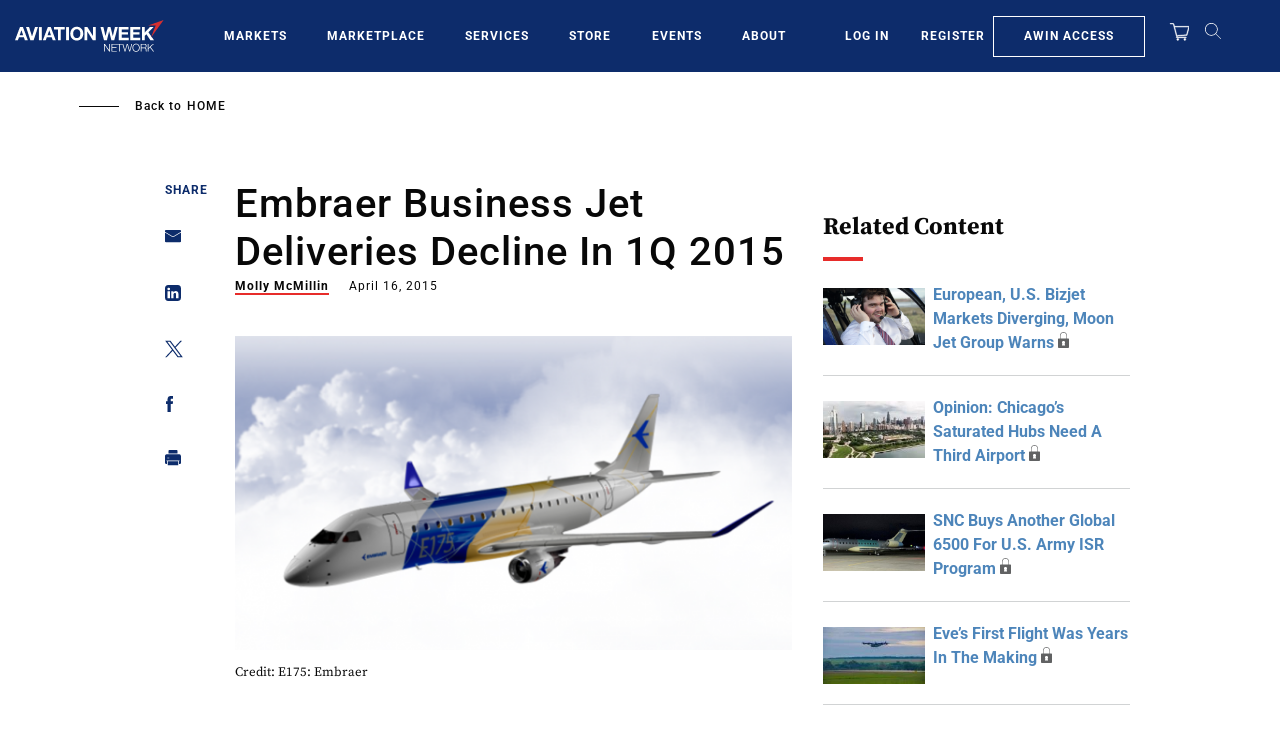

--- FILE ---
content_type: text/html; charset=UTF-8
request_url: https://aviationweek.com/embraer-business-jet-deliveries-decline-1q-2015
body_size: 28197
content:
<!DOCTYPE html>
<html lang="en" dir="ltr" prefix="content: http://purl.org/rss/1.0/modules/content/  dc: http://purl.org/dc/terms/  foaf: http://xmlns.com/foaf/0.1/  og: http://ogp.me/ns#  rdfs: http://www.w3.org/2000/01/rdf-schema#  schema: http://schema.org/  sioc: http://rdfs.org/sioc/ns#  sioct: http://rdfs.org/sioc/types#  skos: http://www.w3.org/2004/02/skos/core#  xsd: http://www.w3.org/2001/XMLSchema# ">
  <head>
    <meta charset="utf-8" />
<script>"use strict";function _typeof(t){return(_typeof="function"==typeof Symbol&&"symbol"==typeof Symbol.iterator?function(t){return typeof t}:function(t){return t&&"function"==typeof Symbol&&t.constructor===Symbol&&t!==Symbol.prototype?"symbol":typeof t})(t)}!function(){self.airgap?.ready||(self.airgap={readyQueue:[],ready(e){this.readyQueue.push(e)},...self.airgap});const e=()=>{const e="__tcfapiLocator",t=[],a=window;let n,s,o=a;for(;o;){try{if(o.frames[e]){n=o;break}}catch(e){}if(o===a.top)break;o=o.parent}n||(!function t(){const n=a.document,s=!!a.frames[e];if(!s)if(n.body){const t=n.createElement("iframe");t.style.cssText="display:none",t.name=e,n.body.appendChild(t)}else setTimeout(t,5);return!s}(),a.__tcfapi=function(...e){if(!e.length)return t;"setGdprApplies"===e[0]?e.length>3&&2===parseInt(e[1],10)&&"boolean"==typeof e[3]&&(s=e[3],"function"==typeof e[2]&&e[2]("set",!0)):"ping"===e[0]?"function"==typeof e[2]&&e[2]({gdprApplies:s,cmpLoaded:!1,cmpStatus:"stub"}):t.push(e)},a.addEventListener("message",(function(e){const t="string"==typeof e.data;let a={};if(t)try{a=JSON.parse(e.data)}catch(e){}else a=e.data;const n="object"==typeof a&&null!==a?a.__tcfapiCall:null;n&&window.__tcfapi(n.command,n.version,(function(a,s){let o={__tcfapiReturn:{returnValue:a,success:s,callId:n.callId}};e&&e.source&&e.source.postMessage&&e.source.postMessage(t?JSON.stringify(o):o,"*")}),n.parameter)}),!1))};airgap.ready((t=>{"TCF_EU"===t.loadOptions.consentManagerConfig.initialViewStateByPrivacyRegime[t.getRegimes()[0]]&&("undefined"!=typeof module?module.exports=e:e())}))}();</script>
<script>self.airgap={overrides:[],cookieOverrides:[],...self.airgap};const allowGcmAdvanced=(e)=>{if(e.purposes.has('GcmAdvanced'))e.allow();};self.airgap.overrides.push({override:allowGcmAdvanced});self.airgap.cookieOverrides.push(allowGcmAdvanced);</script>
<script src="https://transcend-cdn.com/cm/ef49a3f1-d8c1-47d6-88fc-50e41130631f/airgap.js" data-cfasync="false" data-local-sync="allow-network-observable" data-prompt="1" data-report-only="off" data-dismissed-view-state="Collapsed" data-tcf-ui-dismissed-view-state="Collapsed"></script>
<script>(window.NREUM||(NREUM={})).init={ajax:{deny_list:["bam.nr-data.net"]}};(window.NREUM||(NREUM={})).loader_config={licenseKey:"NRBR-d03794bf4d9b2e4631c",applicationID:"603932223"};;/*! For license information please see nr-loader-rum-1.273.0.min.js.LICENSE.txt */
(()=>{var e,t,r={8122:(e,t,r)=>{"use strict";r.d(t,{a:()=>i});var n=r(944);function i(e,t){try{if(!e||"object"!=typeof e)return(0,n.R)(3);if(!t||"object"!=typeof t)return(0,n.R)(4);const r=Object.create(Object.getPrototypeOf(t),Object.getOwnPropertyDescriptors(t)),o=0===Object.keys(r).length?e:r;for(let a in o)if(void 0!==e[a])try{if(null===e[a]){r[a]=null;continue}Array.isArray(e[a])&&Array.isArray(t[a])?r[a]=Array.from(new Set([...e[a],...t[a]])):"object"==typeof e[a]&&"object"==typeof t[a]?r[a]=i(e[a],t[a]):r[a]=e[a]}catch(e){(0,n.R)(1,e)}return r}catch(e){(0,n.R)(2,e)}}},2555:(e,t,r)=>{"use strict";r.d(t,{Vp:()=>c,fn:()=>s,x1:()=>u});var n=r(384),i=r(8122);const o={beacon:n.NT.beacon,errorBeacon:n.NT.errorBeacon,licenseKey:void 0,applicationID:void 0,sa:void 0,queueTime:void 0,applicationTime:void 0,ttGuid:void 0,user:void 0,account:void 0,product:void 0,extra:void 0,jsAttributes:{},userAttributes:void 0,atts:void 0,transactionName:void 0,tNamePlain:void 0},a={};function s(e){try{const t=c(e);return!!t.licenseKey&&!!t.errorBeacon&&!!t.applicationID}catch(e){return!1}}function c(e){if(!e)throw new Error("All info objects require an agent identifier!");if(!a[e])throw new Error("Info for ".concat(e," was never set"));return a[e]}function u(e,t){if(!e)throw new Error("All info objects require an agent identifier!");a[e]=(0,i.a)(t,o);const r=(0,n.nY)(e);r&&(r.info=a[e])}},9417:(e,t,r)=>{"use strict";r.d(t,{D0:()=>g,gD:()=>h,xN:()=>p});var n=r(993);const i=e=>{if(!e||"string"!=typeof e)return!1;try{document.createDocumentFragment().querySelector(e)}catch{return!1}return!0};var o=r(2614),a=r(944),s=r(384),c=r(8122);const u="[data-nr-mask]",d=()=>{const e={mask_selector:"*",block_selector:"[data-nr-block]",mask_input_options:{color:!1,date:!1,"datetime-local":!1,email:!1,month:!1,number:!1,range:!1,search:!1,tel:!1,text:!1,time:!1,url:!1,week:!1,textarea:!1,select:!1,password:!0}};return{ajax:{deny_list:void 0,block_internal:!0,enabled:!0,harvestTimeSeconds:10,autoStart:!0},distributed_tracing:{enabled:void 0,exclude_newrelic_header:void 0,cors_use_newrelic_header:void 0,cors_use_tracecontext_headers:void 0,allowed_origins:void 0},feature_flags:[],generic_events:{enabled:!0,harvestTimeSeconds:30,autoStart:!0},harvest:{tooManyRequestsDelay:60},jserrors:{enabled:!0,harvestTimeSeconds:10,autoStart:!0},logging:{enabled:!0,harvestTimeSeconds:10,autoStart:!0,level:n.p_.INFO},metrics:{enabled:!0,autoStart:!0},obfuscate:void 0,page_action:{enabled:!0},page_view_event:{enabled:!0,autoStart:!0},page_view_timing:{enabled:!0,harvestTimeSeconds:30,autoStart:!0},performance:{capture_marks:!1,capture_measures:!1},privacy:{cookies_enabled:!0},proxy:{assets:void 0,beacon:void 0},session:{expiresMs:o.wk,inactiveMs:o.BB},session_replay:{autoStart:!0,enabled:!1,harvestTimeSeconds:60,preload:!1,sampling_rate:10,error_sampling_rate:100,collect_fonts:!1,inline_images:!1,fix_stylesheets:!0,mask_all_inputs:!0,get mask_text_selector(){return e.mask_selector},set mask_text_selector(t){i(t)?e.mask_selector="".concat(t,",").concat(u):""===t||null===t?e.mask_selector=u:(0,a.R)(5,t)},get block_class(){return"nr-block"},get ignore_class(){return"nr-ignore"},get mask_text_class(){return"nr-mask"},get block_selector(){return e.block_selector},set block_selector(t){i(t)?e.block_selector+=",".concat(t):""!==t&&(0,a.R)(6,t)},get mask_input_options(){return e.mask_input_options},set mask_input_options(t){t&&"object"==typeof t?e.mask_input_options={...t,password:!0}:(0,a.R)(7,t)}},session_trace:{enabled:!0,harvestTimeSeconds:10,autoStart:!0},soft_navigations:{enabled:!0,harvestTimeSeconds:10,autoStart:!0},spa:{enabled:!0,harvestTimeSeconds:10,autoStart:!0},ssl:void 0,user_actions:{enabled:!0}}},l={},f="All configuration objects require an agent identifier!";function g(e){if(!e)throw new Error(f);if(!l[e])throw new Error("Configuration for ".concat(e," was never set"));return l[e]}function p(e,t){if(!e)throw new Error(f);l[e]=(0,c.a)(t,d());const r=(0,s.nY)(e);r&&(r.init=l[e])}function h(e,t){if(!e)throw new Error(f);var r=g(e);if(r){for(var n=t.split("."),i=0;i<n.length-1;i++)if("object"!=typeof(r=r[n[i]]))return;r=r[n[n.length-1]]}return r}},3371:(e,t,r)=>{"use strict";r.d(t,{V:()=>f,f:()=>l});var n=r(8122),i=r(384),o=r(6154),a=r(9324);let s=0;const c={buildEnv:a.F3,distMethod:a.Xs,version:a.xv,originTime:o.WN},u={customTransaction:void 0,disabled:!1,isolatedBacklog:!1,loaderType:void 0,maxBytes:3e4,onerror:void 0,ptid:void 0,releaseIds:{},appMetadata:{},session:void 0,denyList:void 0,timeKeeper:void 0,obfuscator:void 0},d={};function l(e){if(!e)throw new Error("All runtime objects require an agent identifier!");if(!d[e])throw new Error("Runtime for ".concat(e," was never set"));return d[e]}function f(e,t){if(!e)throw new Error("All runtime objects require an agent identifier!");d[e]={...(0,n.a)(t,u),...c},Object.hasOwnProperty.call(d[e],"harvestCount")||Object.defineProperty(d[e],"harvestCount",{get:()=>++s});const r=(0,i.nY)(e);r&&(r.runtime=d[e])}},9324:(e,t,r)=>{"use strict";r.d(t,{F3:()=>i,Xs:()=>o,xv:()=>n});const n="1.273.0",i="PROD",o="CDN"},6154:(e,t,r)=>{"use strict";r.d(t,{OF:()=>c,RI:()=>i,WN:()=>d,bv:()=>o,gm:()=>a,mw:()=>s,sb:()=>u});var n=r(1863);const i="undefined"!=typeof window&&!!window.document,o="undefined"!=typeof WorkerGlobalScope&&("undefined"!=typeof self&&self instanceof WorkerGlobalScope&&self.navigator instanceof WorkerNavigator||"undefined"!=typeof globalThis&&globalThis instanceof WorkerGlobalScope&&globalThis.navigator instanceof WorkerNavigator),a=i?window:"undefined"!=typeof WorkerGlobalScope&&("undefined"!=typeof self&&self instanceof WorkerGlobalScope&&self||"undefined"!=typeof globalThis&&globalThis instanceof WorkerGlobalScope&&globalThis),s=Boolean("hidden"===a?.document?.visibilityState),c=/iPad|iPhone|iPod/.test(a.navigator?.userAgent),u=c&&"undefined"==typeof SharedWorker,d=((()=>{const e=a.navigator?.userAgent?.match(/Firefox[/\s](\d+\.\d+)/);Array.isArray(e)&&e.length>=2&&e[1]})(),Date.now()-(0,n.t)())},1687:(e,t,r)=>{"use strict";r.d(t,{Ak:()=>c,Ze:()=>l,x3:()=>u});var n=r(7836),i=r(3606),o=r(860),a=r(2646);const s={};function c(e,t){const r={staged:!1,priority:o.P3[t]||0};d(e),s[e].get(t)||s[e].set(t,r)}function u(e,t){e&&s[e]&&(s[e].get(t)&&s[e].delete(t),g(e,t,!1),s[e].size&&f(e))}function d(e){if(!e)throw new Error("agentIdentifier required");s[e]||(s[e]=new Map)}function l(e="",t="feature",r=!1){if(d(e),!e||!s[e].get(t)||r)return g(e,t);s[e].get(t).staged=!0,f(e)}function f(e){const t=Array.from(s[e]);t.every((([e,t])=>t.staged))&&(t.sort(((e,t)=>e[1].priority-t[1].priority)),t.forEach((([t])=>{s[e].delete(t),g(e,t)})))}function g(e,t,r=!0){const o=e?n.ee.get(e):n.ee,s=i.i.handlers;if(!o.aborted&&o.backlog&&s){if(r){const e=o.backlog[t],r=s[t];if(r){for(let t=0;e&&t<e.length;++t)p(e[t],r);Object.entries(r).forEach((([e,t])=>{Object.values(t||{}).forEach((t=>{t[0]?.on&&t[0]?.context()instanceof a.y&&t[0].on(e,t[1])}))}))}}o.isolatedBacklog||delete s[t],o.backlog[t]=null,o.emit("drain-"+t,[])}}function p(e,t){var r=e[1];Object.values(t[r]||{}).forEach((t=>{var r=e[0];if(t[0]===r){var n=t[1],i=e[3],o=e[2];n.apply(i,o)}}))}},7836:(e,t,r)=>{"use strict";r.d(t,{P:()=>c,ee:()=>u});var n=r(384),i=r(8990),o=r(3371),a=r(2646),s=r(5607);const c="nr@context:".concat(s.W),u=function e(t,r){var n={},s={},d={},l=!1;try{l=16===r.length&&(0,o.f)(r).isolatedBacklog}catch(e){}var f={on:p,addEventListener:p,removeEventListener:function(e,t){var r=n[e];if(!r)return;for(var i=0;i<r.length;i++)r[i]===t&&r.splice(i,1)},emit:function(e,r,n,i,o){!1!==o&&(o=!0);if(u.aborted&&!i)return;t&&o&&t.emit(e,r,n);for(var a=g(n),c=h(e),d=c.length,l=0;l<d;l++)c[l].apply(a,r);var p=m()[s[e]];p&&p.push([f,e,r,a]);return a},get:v,listeners:h,context:g,buffer:function(e,t){const r=m();if(t=t||"feature",f.aborted)return;Object.entries(e||{}).forEach((([e,n])=>{s[n]=t,t in r||(r[t]=[])}))},abort:function(){f._aborted=!0,Object.keys(f.backlog).forEach((e=>{delete f.backlog[e]}))},isBuffering:function(e){return!!m()[s[e]]},debugId:r,backlog:l?{}:t&&"object"==typeof t.backlog?t.backlog:{},isolatedBacklog:l};return Object.defineProperty(f,"aborted",{get:()=>{let e=f._aborted||!1;return e||(t&&(e=t.aborted),e)}}),f;function g(e){return e&&e instanceof a.y?e:e?(0,i.I)(e,c,(()=>new a.y(c))):new a.y(c)}function p(e,t){n[e]=h(e).concat(t)}function h(e){return n[e]||[]}function v(t){return d[t]=d[t]||e(f,t)}function m(){return f.backlog}}(void 0,"globalEE"),d=(0,n.Zm)();d.ee||(d.ee=u)},2646:(e,t,r)=>{"use strict";r.d(t,{y:()=>n});class n{constructor(e){this.contextId=e}}},9908:(e,t,r)=>{"use strict";r.d(t,{d:()=>n,p:()=>i});var n=r(7836).ee.get("handle");function i(e,t,r,i,o){o?(o.buffer([e],i),o.emit(e,t,r)):(n.buffer([e],i),n.emit(e,t,r))}},3606:(e,t,r)=>{"use strict";r.d(t,{i:()=>o});var n=r(9908);o.on=a;var i=o.handlers={};function o(e,t,r,o){a(o||n.d,i,e,t,r)}function a(e,t,r,i,o){o||(o="feature"),e||(e=n.d);var a=t[o]=t[o]||{};(a[r]=a[r]||[]).push([e,i])}},3878:(e,t,r)=>{"use strict";function n(e,t){return{capture:e,passive:!1,signal:t}}function i(e,t,r=!1,i){window.addEventListener(e,t,n(r,i))}function o(e,t,r=!1,i){document.addEventListener(e,t,n(r,i))}r.d(t,{DD:()=>o,jT:()=>n,sp:()=>i})},5607:(e,t,r)=>{"use strict";r.d(t,{W:()=>n});const n=(0,r(9566).bz)()},9566:(e,t,r)=>{"use strict";r.d(t,{LA:()=>s,bz:()=>a});var n=r(6154);const i="xxxxxxxx-xxxx-4xxx-yxxx-xxxxxxxxxxxx";function o(e,t){return e?15&e[t]:16*Math.random()|0}function a(){const e=n.gm?.crypto||n.gm?.msCrypto;let t,r=0;return e&&e.getRandomValues&&(t=e.getRandomValues(new Uint8Array(30))),i.split("").map((e=>"x"===e?o(t,r++).toString(16):"y"===e?(3&o()|8).toString(16):e)).join("")}function s(e){const t=n.gm?.crypto||n.gm?.msCrypto;let r,i=0;t&&t.getRandomValues&&(r=t.getRandomValues(new Uint8Array(e)));const a=[];for(var s=0;s<e;s++)a.push(o(r,i++).toString(16));return a.join("")}},2614:(e,t,r)=>{"use strict";r.d(t,{BB:()=>a,H3:()=>n,g:()=>u,iL:()=>c,tS:()=>s,uh:()=>i,wk:()=>o});const n="NRBA",i="SESSION",o=144e5,a=18e5,s={STARTED:"session-started",PAUSE:"session-pause",RESET:"session-reset",RESUME:"session-resume",UPDATE:"session-update"},c={SAME_TAB:"same-tab",CROSS_TAB:"cross-tab"},u={OFF:0,FULL:1,ERROR:2}},1863:(e,t,r)=>{"use strict";function n(){return Math.floor(performance.now())}r.d(t,{t:()=>n})},944:(e,t,r)=>{"use strict";function n(e,t){"function"==typeof console.debug&&console.debug("New Relic Warning: https://github.com/newrelic/newrelic-browser-agent/blob/main/docs/warning-codes.md#".concat(e),t)}r.d(t,{R:()=>n})},5284:(e,t,r)=>{"use strict";r.d(t,{t:()=>c,B:()=>s});var n=r(7836),i=r(6154);const o="newrelic";const a=new Set,s={};function c(e,t){const r=n.ee.get(t);s[t]??={},e&&"object"==typeof e&&(a.has(t)||(r.emit("rumresp",[e]),s[t]=e,a.add(t),function(e={}){try{i.gm.dispatchEvent(new CustomEvent(o,{detail:e}))}catch(e){}}({loaded:!0})))}},8990:(e,t,r)=>{"use strict";r.d(t,{I:()=>i});var n=Object.prototype.hasOwnProperty;function i(e,t,r){if(n.call(e,t))return e[t];var i=r();if(Object.defineProperty&&Object.keys)try{return Object.defineProperty(e,t,{value:i,writable:!0,enumerable:!1}),i}catch(e){}return e[t]=i,i}},6389:(e,t,r)=>{"use strict";function n(e,t=500,r={}){const n=r?.leading||!1;let i;return(...r)=>{n&&void 0===i&&(e.apply(this,r),i=setTimeout((()=>{i=clearTimeout(i)}),t)),n||(clearTimeout(i),i=setTimeout((()=>{e.apply(this,r)}),t))}}function i(e){let t=!1;return(...r)=>{t||(t=!0,e.apply(this,r))}}r.d(t,{J:()=>i,s:()=>n})},5289:(e,t,r)=>{"use strict";r.d(t,{GG:()=>o,sB:()=>a});var n=r(3878);function i(){return"undefined"==typeof document||"complete"===document.readyState}function o(e,t){if(i())return e();(0,n.sp)("load",e,t)}function a(e){if(i())return e();(0,n.DD)("DOMContentLoaded",e)}},384:(e,t,r)=>{"use strict";r.d(t,{NT:()=>o,US:()=>d,Zm:()=>a,bQ:()=>c,dV:()=>s,nY:()=>u,pV:()=>l});var n=r(6154),i=r(1863);const o={beacon:"bam.nr-data.net",errorBeacon:"bam.nr-data.net"};function a(){return n.gm.NREUM||(n.gm.NREUM={}),void 0===n.gm.newrelic&&(n.gm.newrelic=n.gm.NREUM),n.gm.NREUM}function s(){let e=a();return e.o||(e.o={ST:n.gm.setTimeout,SI:n.gm.setImmediate,CT:n.gm.clearTimeout,XHR:n.gm.XMLHttpRequest,REQ:n.gm.Request,EV:n.gm.Event,PR:n.gm.Promise,MO:n.gm.MutationObserver,FETCH:n.gm.fetch,WS:n.gm.WebSocket}),e}function c(e,t){let r=a();r.initializedAgents??={},t.initializedAt={ms:(0,i.t)(),date:new Date},r.initializedAgents[e]=t}function u(e){let t=a();return t.initializedAgents?.[e]}function d(e,t){a()[e]=t}function l(){return function(){let e=a();const t=e.info||{};e.info={beacon:o.beacon,errorBeacon:o.errorBeacon,...t}}(),function(){let e=a();const t=e.init||{};e.init={...t}}(),s(),function(){let e=a();const t=e.loader_config||{};e.loader_config={...t}}(),a()}},2843:(e,t,r)=>{"use strict";r.d(t,{u:()=>i});var n=r(3878);function i(e,t=!1,r,i){(0,n.DD)("visibilitychange",(function(){if(t)return void("hidden"===document.visibilityState&&e());e(document.visibilityState)}),r,i)}},3434:(e,t,r)=>{"use strict";r.d(t,{YM:()=>c});var n=r(7836),i=r(5607);const o="nr@original:".concat(i.W);var a=Object.prototype.hasOwnProperty,s=!1;function c(e,t){return e||(e=n.ee),r.inPlace=function(e,t,n,i,o){n||(n="");const a="-"===n.charAt(0);for(let s=0;s<t.length;s++){const c=t[s],u=e[c];d(u)||(e[c]=r(u,a?c+n:n,i,c,o))}},r.flag=o,r;function r(t,r,n,s,c){return d(t)?t:(r||(r=""),nrWrapper[o]=t,function(e,t,r){if(Object.defineProperty&&Object.keys)try{return Object.keys(e).forEach((function(r){Object.defineProperty(t,r,{get:function(){return e[r]},set:function(t){return e[r]=t,t}})})),t}catch(e){u([e],r)}for(var n in e)a.call(e,n)&&(t[n]=e[n])}(t,nrWrapper,e),nrWrapper);function nrWrapper(){var o,a,d,l;try{a=this,o=[...arguments],d="function"==typeof n?n(o,a):n||{}}catch(t){u([t,"",[o,a,s],d],e)}i(r+"start",[o,a,s],d,c);try{return l=t.apply(a,o)}catch(e){throw i(r+"err",[o,a,e],d,c),e}finally{i(r+"end",[o,a,l],d,c)}}}function i(r,n,i,o){if(!s||t){var a=s;s=!0;try{e.emit(r,n,i,t,o)}catch(t){u([t,r,n,i],e)}s=a}}}function u(e,t){t||(t=n.ee);try{t.emit("internal-error",e)}catch(e){}}function d(e){return!(e&&"function"==typeof e&&e.apply&&!e[o])}},993:(e,t,r)=>{"use strict";r.d(t,{ET:()=>o,p_:()=>i});var n=r(860);const i={ERROR:"ERROR",WARN:"WARN",INFO:"INFO",DEBUG:"DEBUG",TRACE:"TRACE"},o="log";n.K7.logging},3969:(e,t,r)=>{"use strict";r.d(t,{TZ:()=>n,XG:()=>s,rs:()=>i,xV:()=>a,z_:()=>o});const n=r(860).K7.metrics,i="sm",o="cm",a="storeSupportabilityMetrics",s="storeEventMetrics"},6630:(e,t,r)=>{"use strict";r.d(t,{T:()=>n});const n=r(860).K7.pageViewEvent},782:(e,t,r)=>{"use strict";r.d(t,{T:()=>n});const n=r(860).K7.pageViewTiming},6344:(e,t,r)=>{"use strict";r.d(t,{G4:()=>i});var n=r(2614);r(860).K7.sessionReplay;const i={RECORD:"recordReplay",PAUSE:"pauseReplay",REPLAY_RUNNING:"replayRunning",ERROR_DURING_REPLAY:"errorDuringReplay"};n.g.ERROR,n.g.FULL,n.g.OFF},4234:(e,t,r)=>{"use strict";r.d(t,{W:()=>o});var n=r(7836),i=r(1687);class o{constructor(e,t){this.agentIdentifier=e,this.ee=n.ee.get(e),this.featureName=t,this.blocked=!1}deregisterDrain(){(0,i.x3)(this.agentIdentifier,this.featureName)}}},7603:(e,t,r)=>{"use strict";r.d(t,{j:()=>P});var n=r(860),i=r(2555),o=r(3371),a=r(9908),s=r(7836),c=r(1687),u=r(5289),d=r(6154),l=r(944),f=r(3969),g=r(384),p=r(6344);const h=["setErrorHandler","finished","addToTrace","addRelease","addPageAction","setCurrentRouteName","setPageViewName","setCustomAttribute","interaction","noticeError","setUserId","setApplicationVersion","start",p.G4.RECORD,p.G4.PAUSE,"log","wrapLogger"],v=["setErrorHandler","finished","addToTrace","addRelease"];var m=r(1863),b=r(2614),y=r(993);var w=r(2646),A=r(3434);function R(e,t,r,n){if("object"!=typeof t||!t||"string"!=typeof r||!r||"function"!=typeof t[r])return(0,l.R)(29);const i=function(e){return(e||s.ee).get("logger")}(e),o=(0,A.YM)(i),a=new w.y(s.P);return a.level=n.level,a.customAttributes=n.customAttributes,o.inPlace(t,[r],"wrap-logger-",a),i}function E(){const e=(0,g.pV)();h.forEach((t=>{e[t]=(...r)=>function(t,...r){let n=[];return Object.values(e.initializedAgents).forEach((e=>{e&&e.api?e.exposed&&e.api[t]&&n.push(e.api[t](...r)):(0,l.R)(38,t)})),n.length>1?n:n[0]}(t,...r)}))}const _={};function x(e,t,g=!1){t||(0,c.Ak)(e,"api");const h={};var w=s.ee.get(e),A=w.get("tracer");_[e]=b.g.OFF,w.on(p.G4.REPLAY_RUNNING,(t=>{_[e]=t}));var E="api-",x=E+"ixn-";function N(t,r,n,o){const a=(0,i.Vp)(e);return null===r?delete a.jsAttributes[t]:(0,i.x1)(e,{...a,jsAttributes:{...a.jsAttributes,[t]:r}}),j(E,n,!0,o||null===r?"session":void 0)(t,r)}function T(){}h.log=function(e,{customAttributes:t={},level:r=y.p_.INFO}={}){(0,a.p)(f.xV,["API/log/called"],void 0,n.K7.metrics,w),function(e,t,r={},i=y.p_.INFO){(0,a.p)(f.xV,["API/logging/".concat(i.toLowerCase(),"/called")],void 0,n.K7.metrics,e),(0,a.p)(y.ET,[(0,m.t)(),t,r,i],void 0,n.K7.logging,e)}(w,e,t,r)},h.wrapLogger=(e,t,{customAttributes:r={},level:i=y.p_.INFO}={})=>{(0,a.p)(f.xV,["API/wrapLogger/called"],void 0,n.K7.metrics,w),R(w,e,t,{customAttributes:r,level:i})},v.forEach((e=>{h[e]=j(E,e,!0,"api")})),h.addPageAction=j(E,"addPageAction",!0,n.K7.genericEvents),h.setPageViewName=function(t,r){if("string"==typeof t)return"/"!==t.charAt(0)&&(t="/"+t),(0,o.f)(e).customTransaction=(r||"http://custom.transaction")+t,j(E,"setPageViewName",!0)()},h.setCustomAttribute=function(e,t,r=!1){if("string"==typeof e){if(["string","number","boolean"].includes(typeof t)||null===t)return N(e,t,"setCustomAttribute",r);(0,l.R)(40,typeof t)}else(0,l.R)(39,typeof e)},h.setUserId=function(e){if("string"==typeof e||null===e)return N("enduser.id",e,"setUserId",!0);(0,l.R)(41,typeof e)},h.setApplicationVersion=function(e){if("string"==typeof e||null===e)return N("application.version",e,"setApplicationVersion",!1);(0,l.R)(42,typeof e)},h.start=()=>{try{(0,a.p)(f.xV,["API/start/called"],void 0,n.K7.metrics,w),w.emit("manual-start-all")}catch(e){(0,l.R)(23,e)}},h[p.G4.RECORD]=function(){(0,a.p)(f.xV,["API/recordReplay/called"],void 0,n.K7.metrics,w),(0,a.p)(p.G4.RECORD,[],void 0,n.K7.sessionReplay,w)},h[p.G4.PAUSE]=function(){(0,a.p)(f.xV,["API/pauseReplay/called"],void 0,n.K7.metrics,w),(0,a.p)(p.G4.PAUSE,[],void 0,n.K7.sessionReplay,w)},h.interaction=function(e){return(new T).get("object"==typeof e?e:{})};const S=T.prototype={createTracer:function(e,t){var r={},i=this,o="function"==typeof t;return(0,a.p)(f.xV,["API/createTracer/called"],void 0,n.K7.metrics,w),g||(0,a.p)(x+"tracer",[(0,m.t)(),e,r],i,n.K7.spa,w),function(){if(A.emit((o?"":"no-")+"fn-start",[(0,m.t)(),i,o],r),o)try{return t.apply(this,arguments)}catch(e){const t="string"==typeof e?new Error(e):e;throw A.emit("fn-err",[arguments,this,t],r),t}finally{A.emit("fn-end",[(0,m.t)()],r)}}}};function j(e,t,r,i){return function(){return(0,a.p)(f.xV,["API/"+t+"/called"],void 0,n.K7.metrics,w),i&&(0,a.p)(e+t,[(0,m.t)(),...arguments],r?null:this,i,w),r?void 0:this}}function k(){r.e(296).then(r.bind(r,8778)).then((({setAPI:t})=>{t(e),(0,c.Ze)(e,"api")})).catch((e=>{(0,l.R)(27,e),w.abort()}))}return["actionText","setName","setAttribute","save","ignore","onEnd","getContext","end","get"].forEach((e=>{S[e]=j(x,e,void 0,g?n.K7.softNav:n.K7.spa)})),h.setCurrentRouteName=g?j(x,"routeName",void 0,n.K7.softNav):j(E,"routeName",!0,n.K7.spa),h.noticeError=function(t,r){"string"==typeof t&&(t=new Error(t)),(0,a.p)(f.xV,["API/noticeError/called"],void 0,n.K7.metrics,w),(0,a.p)("err",[t,(0,m.t)(),!1,r,!!_[e]],void 0,n.K7.jserrors,w)},d.RI?(0,u.GG)((()=>k()),!0):k(),h}var N=r(9417),T=r(8122);const S={accountID:void 0,trustKey:void 0,agentID:void 0,licenseKey:void 0,applicationID:void 0,xpid:void 0},j={};var k=r(5284);const I=e=>{const t=e.startsWith("http");e+="/",r.p=t?e:"https://"+e};let O=!1;function P(e,t={},r,n){let{init:a,info:c,loader_config:u,runtime:l={},exposed:f=!0}=t;l.loaderType=r;const p=(0,g.pV)();c||(a=p.init,c=p.info,u=p.loader_config),(0,N.xN)(e.agentIdentifier,a||{}),function(e,t){if(!e)throw new Error("All loader-config objects require an agent identifier!");j[e]=(0,T.a)(t,S);const r=(0,g.nY)(e);r&&(r.loader_config=j[e])}(e.agentIdentifier,u||{}),c.jsAttributes??={},d.bv&&(c.jsAttributes.isWorker=!0),(0,i.x1)(e.agentIdentifier,c);const h=(0,N.D0)(e.agentIdentifier),v=[c.beacon,c.errorBeacon];O||(h.proxy.assets&&(I(h.proxy.assets),v.push(h.proxy.assets)),h.proxy.beacon&&v.push(h.proxy.beacon),E(),(0,g.US)("activatedFeatures",k.B),e.runSoftNavOverSpa&&=!0===h.soft_navigations.enabled&&h.feature_flags.includes("soft_nav")),l.denyList=[...h.ajax.deny_list||[],...h.ajax.block_internal?v:[]],l.ptid=e.agentIdentifier,(0,o.V)(e.agentIdentifier,l),e.ee=s.ee.get(e.agentIdentifier),void 0===e.api&&(e.api=x(e.agentIdentifier,n,e.runSoftNavOverSpa)),void 0===e.exposed&&(e.exposed=f),O=!0}},8374:(e,t,r)=>{r.nc=(()=>{try{return document?.currentScript?.nonce}catch(e){}return""})()},860:(e,t,r)=>{"use strict";r.d(t,{$J:()=>o,K7:()=>n,P3:()=>i});const n={ajax:"ajax",genericEvents:"generic_events",jserrors:"jserrors",logging:"logging",metrics:"metrics",pageAction:"page_action",pageViewEvent:"page_view_event",pageViewTiming:"page_view_timing",sessionReplay:"session_replay",sessionTrace:"session_trace",softNav:"soft_navigations",spa:"spa"},i={[n.pageViewEvent]:1,[n.pageViewTiming]:2,[n.metrics]:3,[n.jserrors]:4,[n.spa]:5,[n.ajax]:6,[n.sessionTrace]:7,[n.softNav]:8,[n.sessionReplay]:9,[n.logging]:10,[n.genericEvents]:11},o={[n.pageViewTiming]:"events",[n.ajax]:"events",[n.spa]:"events",[n.softNav]:"events",[n.metrics]:"jserrors",[n.jserrors]:"jserrors",[n.sessionTrace]:"browser/blobs",[n.sessionReplay]:"browser/blobs",[n.logging]:"browser/logs",[n.genericEvents]:"ins"}}},n={};function i(e){var t=n[e];if(void 0!==t)return t.exports;var o=n[e]={exports:{}};return r[e](o,o.exports,i),o.exports}i.m=r,i.d=(e,t)=>{for(var r in t)i.o(t,r)&&!i.o(e,r)&&Object.defineProperty(e,r,{enumerable:!0,get:t[r]})},i.f={},i.e=e=>Promise.all(Object.keys(i.f).reduce(((t,r)=>(i.f[r](e,t),t)),[])),i.u=e=>"nr-rum-1.273.0.min.js",i.o=(e,t)=>Object.prototype.hasOwnProperty.call(e,t),e={},t="NRBA-1.273.0.PROD:",i.l=(r,n,o,a)=>{if(e[r])e[r].push(n);else{var s,c;if(void 0!==o)for(var u=document.getElementsByTagName("script"),d=0;d<u.length;d++){var l=u[d];if(l.getAttribute("src")==r||l.getAttribute("data-webpack")==t+o){s=l;break}}if(!s){c=!0;var f={296:"sha512-qv6Flfpi3czlKpw52FKXo9/wXNolXV1Klb6PjfhuootV/Nc5Im+w3X66PjvL78lJAr1wNyKsMOTXgzz7cbYUcw=="};(s=document.createElement("script")).charset="utf-8",s.timeout=120,i.nc&&s.setAttribute("nonce",i.nc),s.setAttribute("data-webpack",t+o),s.src=r,0!==s.src.indexOf(window.location.origin+"/")&&(s.crossOrigin="anonymous"),f[a]&&(s.integrity=f[a])}e[r]=[n];var g=(t,n)=>{s.onerror=s.onload=null,clearTimeout(p);var i=e[r];if(delete e[r],s.parentNode&&s.parentNode.removeChild(s),i&&i.forEach((e=>e(n))),t)return t(n)},p=setTimeout(g.bind(null,void 0,{type:"timeout",target:s}),12e4);s.onerror=g.bind(null,s.onerror),s.onload=g.bind(null,s.onload),c&&document.head.appendChild(s)}},i.r=e=>{"undefined"!=typeof Symbol&&Symbol.toStringTag&&Object.defineProperty(e,Symbol.toStringTag,{value:"Module"}),Object.defineProperty(e,"__esModule",{value:!0})},i.p="https://js-agent.newrelic.com/",(()=>{var e={840:0,374:0};i.f.j=(t,r)=>{var n=i.o(e,t)?e[t]:void 0;if(0!==n)if(n)r.push(n[2]);else{var o=new Promise(((r,i)=>n=e[t]=[r,i]));r.push(n[2]=o);var a=i.p+i.u(t),s=new Error;i.l(a,(r=>{if(i.o(e,t)&&(0!==(n=e[t])&&(e[t]=void 0),n)){var o=r&&("load"===r.type?"missing":r.type),a=r&&r.target&&r.target.src;s.message="Loading chunk "+t+" failed.\n("+o+": "+a+")",s.name="ChunkLoadError",s.type=o,s.request=a,n[1](s)}}),"chunk-"+t,t)}};var t=(t,r)=>{var n,o,[a,s,c]=r,u=0;if(a.some((t=>0!==e[t]))){for(n in s)i.o(s,n)&&(i.m[n]=s[n]);if(c)c(i)}for(t&&t(r);u<a.length;u++)o=a[u],i.o(e,o)&&e[o]&&e[o][0](),e[o]=0},r=self["webpackChunk:NRBA-1.273.0.PROD"]=self["webpackChunk:NRBA-1.273.0.PROD"]||[];r.forEach(t.bind(null,0)),r.push=t.bind(null,r.push.bind(r))})(),(()=>{"use strict";i(8374);var e=i(944),t=i(6344),r=i(9566);class n{agentIdentifier;constructor(e=(0,r.LA)(16)){this.agentIdentifier=e}#e(t,...r){if("function"==typeof this.api?.[t])return this.api[t](...r);(0,e.R)(35,t)}addPageAction(e,t){return this.#e("addPageAction",e,t)}setPageViewName(e,t){return this.#e("setPageViewName",e,t)}setCustomAttribute(e,t,r){return this.#e("setCustomAttribute",e,t,r)}noticeError(e,t){return this.#e("noticeError",e,t)}setUserId(e){return this.#e("setUserId",e)}setApplicationVersion(e){return this.#e("setApplicationVersion",e)}setErrorHandler(e){return this.#e("setErrorHandler",e)}finished(e){return this.#e("finished",e)}addRelease(e,t){return this.#e("addRelease",e,t)}start(e){return this.#e("start",e)}recordReplay(){return this.#e(t.G4.RECORD)}pauseReplay(){return this.#e(t.G4.PAUSE)}addToTrace(e){return this.#e("addToTrace",e)}setCurrentRouteName(e){return this.#e("setCurrentRouteName",e)}interaction(){return this.#e("interaction")}log(e,t){return this.#e("log",e,t)}wrapLogger(e,t,r){return this.#e("wrapLogger",e,t,r)}}var o=i(860),a=i(9417);const s=Object.values(o.K7);function c(e){const t={};return s.forEach((r=>{t[r]=function(e,t){return!0===(0,a.gD)(t,"".concat(e,".enabled"))}(r,e)})),t}var u=i(7603);var d=i(1687),l=i(4234),f=i(5289),g=i(6154),p=i(384);const h=e=>g.RI&&!0===(0,a.gD)(e,"privacy.cookies_enabled");function v(e){return!!(0,p.dV)().o.MO&&h(e)&&!0===(0,a.gD)(e,"session_trace.enabled")}var m=i(6389);class b extends l.W{constructor(e,t,r=!0){super(e.agentIdentifier,t),this.auto=r,this.abortHandler=void 0,this.featAggregate=void 0,this.onAggregateImported=void 0,!1===e.init[this.featureName].autoStart&&(this.auto=!1),this.auto?(0,d.Ak)(e.agentIdentifier,t):this.ee.on("manual-start-all",(0,m.J)((()=>{(0,d.Ak)(e.agentIdentifier,this.featureName),this.auto=!0,this.importAggregator(e)})))}importAggregator(t,r={}){if(this.featAggregate||!this.auto)return;let n;this.onAggregateImported=new Promise((e=>{n=e}));const a=async()=>{let a;try{if(h(this.agentIdentifier)){const{setupAgentSession:e}=await i.e(296).then(i.bind(i,3861));a=e(this.agentIdentifier)}}catch(t){(0,e.R)(20,t),this.ee.emit("internal-error",[t]),this.featureName===o.K7.sessionReplay&&this.abortHandler?.()}try{if(t.sharedAggregator)await t.sharedAggregator;else{t.sharedAggregator=i.e(296).then(i.bind(i,9337));const{EventAggregator:e}=await t.sharedAggregator;t.sharedAggregator=new e}if(!this.#t(this.featureName,a))return(0,d.Ze)(this.agentIdentifier,this.featureName),void n(!1);const{lazyFeatureLoader:e}=await i.e(296).then(i.bind(i,6103)),{Aggregate:o}=await e(this.featureName,"aggregate");this.featAggregate=new o(t,r),n(!0)}catch(t){(0,e.R)(34,t),this.abortHandler?.(),(0,d.Ze)(this.agentIdentifier,this.featureName,!0),n(!1),this.ee&&this.ee.abort()}};g.RI?(0,f.GG)((()=>a()),!0):a()}#t(e,t){switch(e){case o.K7.sessionReplay:return v(this.agentIdentifier)&&!!t;case o.K7.sessionTrace:return!!t;default:return!0}}}var y=i(6630);class w extends b{static featureName=y.T;constructor(e,t=!0){super(e,y.T,t),this.importAggregator(e)}}var A=i(9908),R=i(2843),E=i(3878),_=i(782),x=i(1863);class N extends b{static featureName=_.T;constructor(e,t=!0){super(e,_.T,t),g.RI&&((0,R.u)((()=>(0,A.p)("docHidden",[(0,x.t)()],void 0,_.T,this.ee)),!0),(0,E.sp)("pagehide",(()=>(0,A.p)("winPagehide",[(0,x.t)()],void 0,_.T,this.ee))),this.importAggregator(e))}}var T=i(3969);class S extends b{static featureName=T.TZ;constructor(e,t=!0){super(e,T.TZ,t),this.importAggregator(e)}}new class extends n{constructor(t,r){super(r),g.gm?(this.features={},(0,p.bQ)(this.agentIdentifier,this),this.desiredFeatures=new Set(t.features||[]),this.desiredFeatures.add(w),this.runSoftNavOverSpa=[...this.desiredFeatures].some((e=>e.featureName===o.K7.softNav)),(0,u.j)(this,t,t.loaderType||"agent"),this.run()):(0,e.R)(21)}get config(){return{info:this.info,init:this.init,loader_config:this.loader_config,runtime:this.runtime}}run(){try{const t=c(this.agentIdentifier),r=[...this.desiredFeatures];r.sort(((e,t)=>o.P3[e.featureName]-o.P3[t.featureName])),r.forEach((r=>{if(!t[r.featureName]&&r.featureName!==o.K7.pageViewEvent)return;if(this.runSoftNavOverSpa&&r.featureName===o.K7.spa)return;if(!this.runSoftNavOverSpa&&r.featureName===o.K7.softNav)return;const n=function(e){switch(e){case o.K7.ajax:return[o.K7.jserrors];case o.K7.sessionTrace:return[o.K7.ajax,o.K7.pageViewEvent];case o.K7.sessionReplay:return[o.K7.sessionTrace];case o.K7.pageViewTiming:return[o.K7.pageViewEvent];default:return[]}}(r.featureName).filter((e=>!(e in this.features)));n.length>0&&(0,e.R)(36,{targetFeature:r.featureName,missingDependencies:n}),this.features[r.featureName]=new r(this)}))}catch(t){(0,e.R)(22,t);for(const e in this.features)this.features[e].abortHandler?.();const r=(0,p.Zm)();delete r.initializedAgents[this.agentIdentifier]?.api,delete r.initializedAgents[this.agentIdentifier]?.features,delete this.sharedAggregator;return r.ee.get(this.agentIdentifier).abort(),!1}}}({features:[w,N,S],loaderType:"lite"})})()})();</script>
<noscript><style>form.antibot * :not(.antibot-message) { display: none !important; }</style>
</noscript><style>/* @see https://github.com/aFarkas/lazysizes#broken-image-symbol */.js img.lazyload:not([src]) { visibility: hidden; }/* @see https://github.com/aFarkas/lazysizes#automatically-setting-the-sizes-attribute */.js img.lazyloaded[data-sizes=auto] { display: block; width: 100%; }</style>
<meta name="description" content="Embraer delivered 32 aircraft, including 12 business aircraft and 20 commercial jets, during the first three months of 2015, the Brazilian-based company reports." />
<meta name="keywords" content="Embraer, delivered, 2015" />
<link rel="canonical" href="https://aviationweek.com/embraer-business-jet-deliveries-decline-1q-2015" />
<meta name="twitter:card" content="summary_large_image" />
<meta name="twitter:title" content="Embraer Business Jet Deliveries Decline In 1Q 2015 | Aviation Week Network" />
<meta name="twitter:description" content="Embraer delivered 32 aircraft, including 12 business aircraft and 20 commercial jets, during the first three months of 2015, the Brazilian-based company reports." />
<meta name="twitter:image" content="https://aviationweek.com/sites/default/files/uploads/2015/04/e175.jpg" />
<meta name="Generator" content="Drupal 10 (https://www.drupal.org); Commerce 3" />
<meta name="MobileOptimized" content="width" />
<meta name="HandheldFriendly" content="true" />
<meta name="viewport" content="width=device-width, initial-scale=1.0" />
<script type="application/ld+json">{
    "@context": "https://schema.org",
    "@graph": [
        {
            "@type": "Article",
            "copyrightHolder": {
                "@type": "Organization",
                "name": "Informa Markets - a trading division of Informa PLC"
            },
            "inLanguage": "en",
            "headline": "Embraer Business Jet Deliveries Decline In 1Q 2015",
            "copyrightYear": "2015",
            "sourceOrganization": "Aviation Week Network",
            "description": "Embraer delivered 32 aircraft, including 12 business aircraft and 20 commercial jets, during the first three months of 2015, the Brazilian-based company reports.",
            "image": {
                "@type": "ImageObject",
                "url": "https://aviationweek.com/sites/default/files/uploads/2015/04/e175.jpg",
                "credit": "E175: Embraer",
                "width": "557",
                "height": "313"
            },
            "datePublished": "2015-04-16T17:26:00+0000",
            "isAccessibleForFree": false,
            "isPartOf": {
                "@type": "Product",
                "name": "The Weekly of Business Aviation"
            },
            "dateModified": "2019-12-04T23:50:01+0000",
            "author": {
                "@type": "Person",
                "name": "Molly McMillin",
                "jobTitle": "Managing Editor, Business Aviation",
                "url": "https://aviationweek.com/author/molly-mcmillin"
            },
            "publisher": {
                "@type": "Organization",
                "@id": "https://aviationweek.com/",
                "name": "Aviation Week Network",
                "logo": {
                    "@type": "ImageObject",
                    "url": "https://aviationweek.com/themes/custom/particle/dist/app-drupal/assets/awn-logo.svg"
                }
            },
            "mainEntityOfPage": "https://aviationweek.com/embraer-business-jet-deliveries-decline-1q-2015"
        },
        {
            "@type": "ItemList",
            "itemListElement": []
        },
        {
            "@type": "Organization",
            "@id": "https://aviationweek.com/",
            "name": "Aviation Week Network",
            "url": "https://aviationweek.com/"
        },
        {
            "@type": "WebPage",
            "url": "https://aviationweek.com/embraer-business-jet-deliveries-decline-1q-2015",
            "breadcrumb": {
                "@type": "BreadcrumbList",
                "itemListElement": [
                    {
                        "@type": "ListItem",
                        "position": 1,
                        "name": "Home",
                        "item": "https://aviationweek.com/"
                    }
                ]
            }
        },
        {
            "@type": "WebSite",
            "@id": "https://aviationweek.com/",
            "name": "Aviation Week Network",
            "url": "https://aviationweek.com/"
        }
    ]
}</script>
<script async src="https://securepubads.g.doubleclick.net/tag/js/gpt.js"></script>

<script>
// Initialize the google variables.
var googletag = googletag || {};
googletag.cmd = googletag.cmd || [];

// Add a place to store the slot name variable.
googletag.slots = googletag.slots || {};

// If gdpr cookies is missing, gdpr banner will display and status would be 'on'.
var gdpr_status = 'off';

if (self.airgap?.getConsent && !self.airgap.getConsent().confirmed) {
  gdpr_status = 'on';
}
</script>

<script>
// Checks for awnReferringCategory cookie to replace DFP tokens.
var CategoryReferrer = (function(adUnitBase) {
  'use strict';

  var showExclusiveAds = document.documentElement.hasAttribute('data-exclusive-ads');

  function parseReferrer(adUnit) {
    // Check if exclusive ads are not in operation.
    if (!showExclusiveAds) {
      // Check for match with referring category.
      var referringCategory = fetchCookie('awnReferringCategory');

      if (referringCategory && document.referrer.replace(/\?.*$/,'') === location.origin + '/' + referringCategory) {
        adUnit = adUnitBase + '/' + referringCategory;
      }
    }

    return adUnit.replace(/\/+$/, '');
  }

  function fetchCookie(cookieName) {
    var cookie = document.cookie.match(
      new RegExp('(^| )' + cookieName + '=([^;]+)')
    );

    return cookie && cookie.length ? decodeURIComponent(cookie[2]) : null;
  }

  return {
    parse: parseReferrer
  };
})('/2441/awnetwork.home');
</script>
<script>
  googletag.cmd.push(function() {
    var adUnit = '/2441/awnetwork.home';

          adUnit = CategoryReferrer.parse(adUnit);
    
    
          googletag.slots["js-dfp-tag-interstitial"] = googletag.defineSlot(adUnit, [1, 1], "js-dfp-tag-interstitial")
    
    
    
    
    
          .setTargeting('pos', ['interstitial'])
          .setTargeting('nid', ['2553811'])
    
    
    .addService(googletag.pubads());
  });
</script>
<script>
  googletag.cmd.push(function() {
    var adUnit = '/2441/awnetwork.home';

          adUnit = CategoryReferrer.parse(adUnit);
    
    
          googletag.slots["js-dfp-tag-article_floor"] = googletag.defineSlot(adUnit, [1, 1], "js-dfp-tag-article_floor")
    
    
    
    
    
          .setTargeting('pos', ['floor'])
          .setTargeting('nid', ['2553811'])
    
    
    .addService(googletag.pubads());
  });
</script>
<script>
  googletag.cmd.push(function() {
    var adUnit = '/2441/awnetwork.home';

          adUnit = CategoryReferrer.parse(adUnit);
    
            var mapping = googletag.sizeMapping()
                  .addSize([1320, 0], [1, 1])
                .build();
    
          googletag.slots["js-dfp-tag-article_skin"] = googletag.defineOutOfPageSlot(adUnit, "js-dfp-tag-article_skin")
    
    
    
    
    
          .setTargeting('pos', ['skin'])
          .setTargeting('nid', ['2553811'])
    
          .defineSizeMapping(mapping)
    
    .addService(googletag.pubads());
  });
</script>
<script>
  googletag.cmd.push(function() {
    var adUnit = '/2441/awnetwork.home';

          adUnit = CategoryReferrer.parse(adUnit);
    
    
          googletag.slots["js-dfp-tag-article_video"] = googletag.defineSlot(adUnit, [1, 1], "js-dfp-tag-article_video")
    
    
    
    
    
          .setTargeting('pos', ['inarticlevideo_1'])
          .setTargeting('content', ['-program'])
          .setTargeting('nid', ['2553811'])
    
    
    .addService(googletag.pubads());
  });
</script>
<script>
  googletag.cmd.push(function() {
    var adUnit = '/2441/awnetwork.home';

          adUnit = CategoryReferrer.parse(adUnit);
    
            var mapping = googletag.sizeMapping()
                  .addSize([320, 400], [[320, 50], [300, 50]])
                  .addSize([750, 200], [728, 90])
                  .addSize([1050, 250], [[728, 90], [970, 90], [970, 250]])
                  .addSize([0, 0], [320, 50])
                .build();
    
          googletag.slots["js-dfp-tag-article_728x90_1"] = googletag.defineSlot(adUnit, [[728, 90], [970, 90], [320, 50], [970, 250]], "js-dfp-tag-article_728x90_1")
    
    
    
    
    
          .setTargeting('pos', ['728_1'])
          .setTargeting('nid', ['2553811'])
    
          .defineSizeMapping(mapping)
    
    .addService(googletag.pubads());
  });
</script>
<script>
  googletag.cmd.push(function() {
    var adUnit = '/2441/awnetwork.home';

          adUnit = CategoryReferrer.parse(adUnit);
    
    
          googletag.slots["js-dfp-tag-article_300x250_body1"] = googletag.defineSlot(adUnit, [300, 250], "js-dfp-tag-article_300x250_body1")
    
    
    
    
    
          .setTargeting('pos', ['300_article'])
          .setTargeting('nid', ['2553811'])
    
    
    .addService(googletag.pubads());
  });
</script>
<script>
  googletag.cmd.push(function() {
    var adUnit = '/2441/awnetwork.home';

          adUnit = CategoryReferrer.parse(adUnit);
    
    
          googletag.slots["js-dfp-tag-article_300x250_1"] = googletag.defineSlot(adUnit, [[300, 250], [300, 600]], "js-dfp-tag-article_300x250_1")
    
    
    
    
    
          .setTargeting('pos', ['300_1'])
          .setTargeting('nid', ['2553811'])
    
    
    .addService(googletag.pubads());
  });
</script>
<script>
  googletag.cmd.push(function() {
    var adUnit = '/2441/awnetwork.home';

          adUnit = CategoryReferrer.parse(adUnit);
    
    
          googletag.slots["js-dfp-tag-article_300x250_2"] = googletag.defineSlot(adUnit, [[300, 250], [300, 600]], "js-dfp-tag-article_300x250_2")
    
    
    
    
    
          .setTargeting('pos', ['300_2'])
          .setTargeting('nid', ['2553811'])
    
    
    .addService(googletag.pubads());
  });
</script>
<script>
  googletag.cmd.push(function() {
    var adUnit = '/2441/awnetwork.home';

          adUnit = CategoryReferrer.parse(adUnit);
    
            var mapping = googletag.sizeMapping()
                  .addSize([320, 400], [[320, 50], [300, 50]])
                  .addSize([750, 200], [728, 90])
                  .addSize([1050, 200], [728, 90])
                  .addSize([0, 0], [320, 50])
                .build();
    
          googletag.slots["js-dfp-tag-article_728x90_2"] = googletag.defineSlot(adUnit, [[728, 90], [320, 50]], "js-dfp-tag-article_728x90_2")
    
    
    
    
    
          .setTargeting('pos', ['728_2'])
          .setTargeting('nid', ['2553811'])
    
          .defineSizeMapping(mapping)
    
    .addService(googletag.pubads());
  });
</script>
<!-- Google Publisher Tag -->
<script>
  document.addEventListener('DOMContentLoaded', function () {
    googletag.cmd.push(function () {
      // Get ad service
      var adService = googletag.pubads();

      // Configure ad service
            adService.enableAsyncRendering();
                        adService.collapseEmptyDivs();
            var initialLoadDisabled = false;
            adService.setTargeting('gdpr_banner', [gdpr_status]);

      
      // Enable ad service
      googletag.enableServices();

      // Setup trigger for rendering ads
      var isLazyBanner = function (banner) {
        return /\bdfp-tag--lazy\b/.test(banner.className);
      };

      var banners = document.querySelectorAll('.dfp-tag');

      banners.forEach(function (banner) {
        if (!isLazyBanner(banner)) googletag.display(banner.id);
      });

      googletag.setConfig({
        lazyLoad: {
          fetchMarginPercent: 100,
          renderMarginPercent: 0,
          mobileScaling: 2
        }
      });

      banners.forEach(function (banner) {
        if (isLazyBanner(banner)) googletag.display(banner.id);
      });

      // If initial load is disabled, manually refresh ads
      if (initialLoadDisabled) {
        // Optional: delay until user consent, etc. Here we just refresh directly.
        googletag.pubads().refresh();
      }

    });
  });

</script>
<!-- End Google Publisher Tag -->
<link rel="icon" href="/sites/default/files/AWN_favicon_06122019.png" type="image/png" />

    <title>Embraer Business Jet Deliveries Decline In 1Q 2015 | Aviation Week Network</title>
    <link rel="stylesheet" media="all" href="/sites/default/files/css/css_o1Lit-GkkCVNTgi6ER3yvPpakHF9zA6SLM2kduguVoI.css?delta=0&amp;language=en&amp;theme=particle&amp;include=eJxtiksOwzAIBS9Ew5EQITR1gw0yTj-3b7PJpt08Pc0MPxuJ1_CmbSQu-riMzrJpB_6qtfseeD7IUsOUwmMPms1lS_zDIF0KG1VdCpOVdmQ_aBo3rQr5zqEVZ06F4D6KmKJ4V7gar3jMdPTEd359AEvnRXI" />
<link rel="stylesheet" media="all" href="/sites/default/files/css/css_6aOgjL5drhiu8LdV_TfZWEyd4j7rAiuEHzT1FaTIF-A.css?delta=1&amp;language=en&amp;theme=particle&amp;include=eJxtiksOwzAIBS9Ew5EQITR1gw0yTj-3b7PJpt08Pc0MPxuJ1_CmbSQu-riMzrJpB_6qtfseeD7IUsOUwmMPms1lS_zDIF0KG1VdCpOVdmQ_aBo3rQr5zqEVZ06F4D6KmKJ4V7gar3jMdPTEd359AEvnRXI" />


    <link rel="manifest" href="/manifest.json">

    
    <script type="application/json" data-drupal-selector="drupal-settings-json">{"path":{"baseUrl":"\/","pathPrefix":"","currentPath":"node\/2553811","currentPathIsAdmin":false,"isFront":false,"currentLanguage":"en"},"pluralDelimiter":"\u0003","suppressDeprecationErrors":true,"ajaxPageState":{"libraries":"[base64]","theme":"particle","theme_token":null},"ajaxTrustedUrl":[],"awnEloqua":{"elqSetSiteId":"966913078","elqUseFirstPartyCookie":"trk.aviationweek.com"},"lazy":{"lazysizes":{"lazyClass":"lazyload","loadedClass":"lazyloaded","loadingClass":"lazyloading","preloadClass":"lazypreload","errorClass":"lazyerror","autosizesClass":"lazyautosizes","srcAttr":"data-src","srcsetAttr":"data-srcset","sizesAttr":"data-sizes","minSize":40,"customMedia":[],"init":false,"expFactor":1.5,"hFac":0.80000000000000004,"loadMode":3,"loadHidden":true,"ricTimeout":0,"throttleDelay":125,"plugins":[]},"placeholderSrc":"","preferNative":false,"minified":false,"libraryPath":"\/libraries\/lazysizes"},"simple_popup_blocks":{"settings":[{"langcode":"en","uid":"block_mbsearchpumessage","type":"1","css_selector":"1","identifier":"block-mbsearchpumessage","layout":"4","visit_counts":"0","overlay":"1","trigger_method":"1","trigger_selector":".companies_search_by","delay":0,"enable_escape":"1","trigger_width":null,"minimize":false,"close":"1","use_time_frequency":false,"time_frequency":"3600","show_minimized_button":false,"width":"400","cookie_expiry":"100","status":"1"},{"langcode":"en","uid":"block_mbsearchpumessagefleets","type":"1","css_selector":"1","identifier":"block-mbsearchpumessagefleets","layout":"4","visit_counts":"0","overlay":"1","trigger_method":"1","trigger_selector":".fleets_search_by","delay":0,"enable_escape":"1","trigger_width":null,"minimize":false,"close":"1","use_time_frequency":false,"time_frequency":"3600","show_minimized_button":false,"width":"400","cookie_expiry":"100","status":"1"},{"langcode":"en","uid":"block_mbsearchpumessageproducts","type":"1","css_selector":"1","identifier":"block-mbsearchpumessageproducts","layout":"4","visit_counts":"0","overlay":"1","trigger_method":"1","trigger_selector":".products_search_by","delay":0,"enable_escape":"1","trigger_width":null,"minimize":false,"close":"1","use_time_frequency":false,"time_frequency":"3600","show_minimized_button":false,"width":"400","cookie_expiry":"100","status":"1"},{"langcode":"en","uid":"block_mbsearchpumessageprograms","type":"1","css_selector":"1","identifier":"block-mbsearchpumessageprograms","layout":"4","visit_counts":"0","overlay":"1","trigger_method":"1","trigger_selector":".programs_search_by","delay":0,"enable_escape":"1","trigger_width":null,"minimize":false,"close":"1","use_time_frequency":false,"time_frequency":"3600","show_minimized_button":false,"width":"400","cookie_expiry":"100","status":"1"},{"langcode":"en","uid":"pop_up_registration","type":"1","css_selector":"1","identifier":"pop-up-registration","layout":"4","visit_counts":"0","overlay":"1","trigger_method":0,"trigger_selector":"#custom-css-id","delay":0,"enable_escape":false,"trigger_width":null,"minimize":false,"close":false,"use_time_frequency":false,"time_frequency":"3600","show_minimized_button":false,"width":"400","cookie_expiry":"100","status":"1"}]},"miniorange_saml":{"base_url":"https:\/\/aviationweek.com"},"chartbeatData":{"title":"Embraer Business Jet Deliveries Decline In 1Q 2015","authorName":"Molly McMillin","category":null,"userType":"anon"},"chartbeatUserId":"53678","adobeLaunchData":{"page":{"content":{"countryLanguage":"English","pageName":"AviationWeek:EmbraerBusinessJetDeliveriesDeclineIn1q2015","pageTypeCustom":"Article","siteName":"AviationWeek","siteSection":"EmbraerBusinessJetDeliveriesDeclineIn1q2015","subSection1":null,"subSection2":null,"subSection3":null,"subSection4":null},"visitorLevel":{"loginStatus":"LoggedOut"},"metainfo":{"uuid":"feac44f1-4b38-4ae2-ba25-3dd3ecc974a5","title":"Embraer Business Jet Deliveries Decline In 1Q 2015","author":"MollyMcmillin","pubDate":"04\/16\/2015 17:26","keyword":null,"contentId":2553811,"contentType":"Article","contentSource":"TheWeeklyOfBusinessAviation","contentAudience":"Internal","gatingLevel":"AWIN","accessLevel":"Enterprise","primCategory":null,"secCategory":null,"metaContentId":43957136},"contentPerform":{"contentView":"Article|EmbraerBusinessJetDeliveriesDeclineIn1q2015","contentHier1":"Article","contentHier2":null,"contentAudience":"Internal","contentViewType":"NormalView","action":"Gate","contentFileName":"EmbraerBusinessJetDeliveriesDeclineIn1q2015"}},"event":{"eventInfo":{"eventName":"Gate"}}},"adobeLaunchAction":[],"user":{"uid":0,"permissionsHash":"7f12af2d2e5c07b3522351cfa7f5c4cc52c819941f29e00096395e454091eff7"}}</script>
<script src="/sites/default/files/js/js_ZUNmj0awvJ-KKnRJGyqVfCfx_7JzO-6zEC8vfkex4iM.js?scope=header&amp;delta=0&amp;language=en&amp;theme=particle&amp;include=[base64]"></script>
<script src="https://kit.fontawesome.com/82c0fbc997.js" defer crossorigin="anonymous"></script>
<script src="/awn/api/visitor-info?format=js" defer></script>
<script src="/modules/custom/awn_adobe_launch/js/visitor-params.js?v=1.x" defer></script>
<script src="/sites/default/files/js/js_popxz067Un6K_jVAoCx1zfbKTQ07ljcz5XIYuyzUft8.js?scope=header&amp;delta=4&amp;language=en&amp;theme=particle&amp;include=[base64]"></script>

    <script defer="defer">var digitalData = drupalSettings.adobeLaunchData;</script>
<script defer="defer" src="https://assets.adobedtm.com/launch-EN114137c33c2042e38503a391e203ae9e.min.js"></script>
<script defer="defer">if (typeof _satellite !== 'undefined') {
  for (var i in drupalSettings.adobeLaunchAction) {
    _satellite.track(drupalSettings.adobeLaunchAction[i]);
  }
}</script>

  </head>

  <body class="node-2553811 path-node page-node-type-article">
          <div class="interstitials-region">
        <!-- Google Interstitial Ads -->
<div id="wl_flogop_div" hidden>https://aviationweek.com/themes/custom/particle/dist/app-drupal/assets/awn-logo.svg</div>

<style>
  .gptHideContent {
    opacity: 0 !important;
  }
</style>

<script>
  function unhideMainContent() {
    console.log('unhide main content by removing root class name gptHideContent');

    var htmlRoot = document.documentElement;
    htmlRoot.className = htmlRoot.className.replace(/\s*gptHideContent/, '');
  }

  console.log('hide main content by adding root class name gptHideContent');
  document.documentElement.className += ' gptHideContent';
</script>

<script src="/prestitial/ad-banner.js"></script>

<script>
  (function() {
    var isBlocked = window.xRokYeIsHL !== 'xRokYeIsHL';

    if (isBlocked) {
      console.log('isBlocked true and unhide content now');
      unhideMainContent();
    } else {
      console.log('isBlocked false and unhide content in 3 seconds');
      setTimeout(unhideMainContent, 3000);
    }
  })();

  googletag.cmd.push(function() {
    googletag.pubads().addEventListener('slotRenderEnded', function(e) {
      if (e.slot.getTargeting('pos').toString() === 'interstitial') {
        if (e.isEmpty) {
          console.log('no welcome ad and unhide content now');
          unhideMainContent();
        } else {
          console.log('welcome ad served and unhide content in half second');
          setTimeout(unhideMainContent, 500);
        }
      }
    });
  })
</script>

  <div>
      <div id="js-dfp-tag-interstitial" class="dfp-tag dfp-tag--interstitial">
  </div>

  <div id="js-dfp-tag-article_skin" class="dfp-tag dfp-tag--article-skin">
  </div>

  <div id="js-dfp-tag-article_floor" class="dfp-tag dfp-tag--article-floor">
  </div>


  </div>

<!-- End Google Interstitial Ads -->
      </div>
    
        <a href="#main-content" class="visually-hidden focusable">
      Skip to main content
    </a>

    
      <div class="dialog-off-canvas-main-canvas" data-off-canvas-main-canvas>
    
  <div class="layout-container">
  
  <header class="header" role="contentinfo">
    <div class="header__inner">
      <div class="header__mobile-nav">
        <i class="icon icon--hamburger-menu header__toggle-nav-btn"></i>
      </div>

      <div class="header__logo">
        <a href="/" title="" rel="home">
                              
        <img src="/themes/custom/particle/apps/drupal/../../dist/app-drupal/assets/awn-logo.svg" alt="" >
    
                  </a>
      </div>

      

<div id="block-awcssoverrides" class="wysiwyg wysiwyg__one-col wysiwyg__left wysiwyg__white">
  
    
  <div class="wysiwyg__content-wrapper">
      <div class="wysiwyg__content">
      <style type="text/css">.header__inner {max-width: 1280px;} .featured-articles__more-btn {margin-top:0; margin-bottom:20px;} .events-list__thumbnail {display: none !important;} .dfp-ad {text-align: center !important;} .awn-cart-block--links a {width: auto;} .wysiwyg__blue {padding: 10px;} .dfp-ad {display: block;} body {background-color: #fff;} .footer-wrapper {background-color: #fff;} .footer__informa_markets__top {font-size: .9rem;} .footer__informa_markets__wrap {font-size: .9rem;} .pop-up-registration-modal .spb_center {top: 350px;} .spb-popup-main-wrapper {background-color: rgba(254,254,254,.9);} .awn-cart-block--row {padding:10px;} .contact__link {word-break:break-word !important;} .author--teaser__name {color: #4d85ba !important;} .main-nav__secondary-nav-container {background: #fafafa;} .cta__fieldset {padding: 0.5rem !important;} .pub_logo {margin-top:20px;} .layout__region--aside .cta__content-block {align-items: center;} a.btn.button.button--blue--dark.button--secondary.podcast-block__link {display:none !important;} .cta-body {text-transform:none !important;} .cta__body {text-transform:none !important; letter-spacing: 0px; text-align:center !important;} 
.featured-article__content {border-bottom: 0px;} .cta__description {text-align:center !important;}
@media (min-width: 992px) and (max-width: 1024px) {
.utility-nav__nav-item.logged-out:nth-child(4) {
	display:none;
 }
}
@media (min-width: 992px) {
.utility-nav__nav-item {padding: 0 0.5rem;}  
}
@media (max-width: 767.98px) {
.announcement-message {font-size:12px;}
.registration {flex-direction:column !important; flex-wrap: unset;}
.layout-checkout-form--secondary {width:100%;}
}
.col-300 {background-color: #fff;}
.article--full {display:none !important;} .article--full.article--bg.pt-5.pb-5 {display:none !important;}
.cta__primary .cta__button a::after {
    top:15px !important;
}
.awn-cookie-compliance { left: 50%; transform: translate(-50%,0px); width: 100%; max-width: 1160px; }
.article__header {text-transform: none !important;}
.announcement-message {
    border: 2px solid #f5f5f5 !important;
    background-color: #ff0000 !important;
    color: #fff;
    padding: 1rem;
    height: auto;
    text-transform: none;
}
.announcement-message__link--text {
    color: #fff;
}
#block-advantageoutage &amp;amp;amp;amp;amp;amp;amp;gt; div.announcement-message {
    background-color: #ff0000;
    color: #fff;
    border: 2px solid #f5f5f5;
    text-transform: none;
}
#block-advantageoutage &amp;amp;amp;amp;amp;amp;amp;gt;  .announcement-message__link--text {
    text-decoration: none !important;
}
#block-advantageoutage &amp;amp;amp;amp;amp;amp;amp;gt;  .announcement-message__link--url:hover{text-decoration: underline !important; border-bottom: none !important;}
#block-advantageoutage &amp;amp;amp;amp;amp;amp;amp;gt;  .announcement-message__link--url{text-decoration: none !important; border-bottom: none !important;}
.path-search .awn-search div.cta {display:none;}
[about^="/air-transport/airports-networks/"] .alignLeft { float: left; margin: 0 1em 1em 0; }
[about^="/air-transport/airports-networks/"] .alignRight { float: right; margin: 0 0 1em 1em; }
[about^="/air-transport/airports-networks/"] img { max-width: 100%; height: auto; }
[about^="/air-transport/airports-networks/"] figure { width: 100%; }
[about^="/air-transport/airports-networks/"] .embeddedMedia { clear: both; position: relative; height: 0; padding-bottom: 56.25%; overflow: hidden; }
[about^="/air-transport/airports-networks/"] .embeddedMedia &amp;amp;amp;amp;amp;amp;amp;gt; * { position: absolute; top: 0; left: 0; height: 100%; width: 100%; }
[about^="/air-transport/airports-networks/"] td &amp;amp;amp;amp;amp;amp;amp;gt; :first-child { margin-top:0; }
[about^="/air-transport/airports-networks/"] td &amp;amp;amp;amp;amp;amp;amp;gt; :last-child { margin-bottom: 0; }

</style>
    </div>
  </div>

  </div>

        
<div class="header__main-nav">
  
<div class="main-nav">
  <ul class="main-nav__primary-nav-items">
                              <li class="main-nav__primary-nav-item">
        <a href="" class="main-nav__primary-nav-link" >Market Sector</a>
                  <div class="main-nav__secondary-nav-container">
            <ul class="main-nav__secondary-nav-items">

              
                                                                                <li class="main-nav__secondary-nav-item">
                  <a href="/products?f%5B0%5D=market%3A881" class="main-nav__secondary-nav-link" >Aerospace</a>
                                                                                          </li>
                                                                                <li class="main-nav__secondary-nav-item">
                  <a href="/products?f%5B0%5D=market%3A886" class="main-nav__secondary-nav-link" >Air Transport</a>
                                                                                          </li>
                                                                                <li class="main-nav__secondary-nav-item">
                  <a href="/products?f%5B0%5D=market%3A891" class="main-nav__secondary-nav-link" >MRO</a>
                                                                                          </li>
                                                                                <li class="main-nav__secondary-nav-item">
                  <a href="/products?f%5B0%5D=market%3A896" class="main-nav__secondary-nav-link" >Defense</a>
                                                                                          </li>
                                                                                <li class="main-nav__secondary-nav-item">
                  <a href="/products?f%5B0%5D=market%3A186856" class="main-nav__secondary-nav-link" >Space</a>
                                                                                          </li>
                                                                                <li class="main-nav__secondary-nav-item">
                  <a href="/products?f%5B0%5D=market%3A901" class="main-nav__secondary-nav-link" >Business Aviation</a>
                                                                                          </li>
                          </ul>
          </div>
              </li>
                              <li class="main-nav__primary-nav-item">
        <a href="" class="main-nav__primary-nav-link" >Markets</a>
                  <div class="main-nav__secondary-nav-container">
            <ul class="main-nav__secondary-nav-items">

              
                                                                                <li class="main-nav__secondary-nav-item">
                  <a href="/aerospace" class="main-nav__secondary-nav-link" >Aerospace</a>
                                                                                              <ul
                      class="main-nav__tertiary-nav-items  ">
                                                                                                                        <li class="main-nav__tertiary-nav-item">
                          <a href="/aerospace/aircraft-propulsion"
                             class="main-nav__tertiary-nav-link " >
                            Aircraft &amp; Propulsion
                          </a>
                                                  </li>
                                                                                                                        <li class="main-nav__tertiary-nav-item">
                          <a href="/aerospace/connected-aerospace"
                             class="main-nav__tertiary-nav-link " >
                            Connected Aerospace
                          </a>
                                                  </li>
                                                                                                                        <li class="main-nav__tertiary-nav-item">
                          <a href="/aerospace/emerging-technologies"
                             class="main-nav__tertiary-nav-link " >
                            Emerging Technologies
                          </a>
                                                  </li>
                                                                                                                        <li class="main-nav__tertiary-nav-item">
                          <a href="/aerospace/manufacturing-supply-chain"
                             class="main-nav__tertiary-nav-link " >
                            Manufacturing &amp; Supply Chain
                          </a>
                                                  </li>
                                                                                                                        <li class="main-nav__tertiary-nav-item">
                          <a href="/aerospace/advanced-air-mobility"
                             class="main-nav__tertiary-nav-link " >
                            Advanced Air Mobility
                          </a>
                                                  </li>
                                                                                                                        <li class="main-nav__tertiary-nav-item">
                          <a href="/special-topics/sustainability"
                             class="main-nav__tertiary-nav-link " >
                            Sustainability
                          </a>
                                                  </li>
                                          </ul>
                                  </li>
                                                                                <li class="main-nav__secondary-nav-item">
                  <a href="/air-transport" class="main-nav__secondary-nav-link" >Air Transport</a>
                                                                                              <ul
                      class="main-nav__tertiary-nav-items  ">
                                                                                                                        <li class="main-nav__tertiary-nav-item">
                          <a href="/air-transport/aircraft-propulsion"
                             class="main-nav__tertiary-nav-link " >
                            Aircraft &amp; Propulsion
                          </a>
                                                  </li>
                                                                                                                        <li class="main-nav__tertiary-nav-item">
                          <a href="/air-transport/interiors-connectivity"
                             class="main-nav__tertiary-nav-link " >
                            Interiors &amp; Connectivity
                          </a>
                                                  </li>
                                                                                                                        <li class="main-nav__tertiary-nav-item">
                          <a href="/air-transport/airports-networks"
                             class="main-nav__tertiary-nav-link " >
                            Airports &amp; Networks
                          </a>
                                                  </li>
                                                                                                                        <li class="main-nav__tertiary-nav-item">
                          <a href="/air-transport/airlines-lessors"
                             class="main-nav__tertiary-nav-link " >
                            Airlines &amp; Lessors
                          </a>
                                                  </li>
                                                                                                                        <li class="main-nav__tertiary-nav-item">
                          <a href="/air-transport/Safety-Ops-Regulation"
                             class="main-nav__tertiary-nav-link " >
                            Safety, Ops &amp; Regulation
                          </a>
                                                  </li>
                                                                                                                        <li class="main-nav__tertiary-nav-item">
                          <a href="/air-transport/Maintenance-Training"
                             class="main-nav__tertiary-nav-link " >
                            Maintenance &amp; Training
                          </a>
                                                  </li>
                                                                                                                        <li class="main-nav__tertiary-nav-item">
                          <a href="/special-topics/sustainability"
                             class="main-nav__tertiary-nav-link " >
                            Sustainability
                          </a>
                                                  </li>
                                          </ul>
                                  </li>
                                                                                <li class="main-nav__secondary-nav-item">
                  <a href="/mro" class="main-nav__secondary-nav-link" >MRO</a>
                                                                                              <ul
                      class="main-nav__tertiary-nav-items  ">
                                                                                                                        <li class="main-nav__tertiary-nav-item">
                          <a href="/mro/aircraft-propulsion"
                             class="main-nav__tertiary-nav-link " >
                            Aircraft &amp; Propulsion
                          </a>
                                                  </li>
                                                                                                                        <li class="main-nav__tertiary-nav-item">
                          <a href="/mro/interiors-connectivity"
                             class="main-nav__tertiary-nav-link " >
                            Interiors &amp; Connectivity
                          </a>
                                                  </li>
                                                                                                                        <li class="main-nav__tertiary-nav-item">
                          <a href="/mro/emerging-technologies"
                             class="main-nav__tertiary-nav-link " >
                            Emerging Technologies
                          </a>
                                                  </li>
                                                                                                                        <li class="main-nav__tertiary-nav-item">
                          <a href="/mro/supply-chain"
                             class="main-nav__tertiary-nav-link " >
                            Supply Chain
                          </a>
                                                  </li>
                                                                                                                        <li class="main-nav__tertiary-nav-item">
                          <a href="/mro/safety-ops-regulation"
                             class="main-nav__tertiary-nav-link " >
                            Safety, Ops &amp; Regulation
                          </a>
                                                  </li>
                                                                                                                        <li class="main-nav__tertiary-nav-item">
                          <a href="/mro/workforce-training"
                             class="main-nav__tertiary-nav-link " >
                            Workforce &amp; Training
                          </a>
                                                  </li>
                                                                                                                        <li class="main-nav__tertiary-nav-item">
                          <a href="/special-topics/sustainability"
                             class="main-nav__tertiary-nav-link " >
                            Sustainability
                          </a>
                                                  </li>
                                          </ul>
                                  </li>
                                                                                <li class="main-nav__secondary-nav-item">
                  <a href="/defense" class="main-nav__secondary-nav-link" >Defense</a>
                                                                                              <ul
                      class="main-nav__tertiary-nav-items  ">
                                                                                                                        <li class="main-nav__tertiary-nav-item">
                          <a href="/defense/aircraft-propulsion"
                             class="main-nav__tertiary-nav-link " >
                            Aircraft &amp; Propulsion
                          </a>
                                                  </li>
                                                                                                                        <li class="main-nav__tertiary-nav-item">
                          <a href="/defense/electronic-warfare"
                             class="main-nav__tertiary-nav-link " >
                            Sensors &amp; Electronic Warfare
                          </a>
                                                  </li>
                                                                                                                        <li class="main-nav__tertiary-nav-item">
                          <a href="/defense/missile-defense-weapons"
                             class="main-nav__tertiary-nav-link " >
                            Missile Defense &amp; Weapons
                          </a>
                                                  </li>
                                                                                                                        <li class="main-nav__tertiary-nav-item">
                          <a href="/defense/supply-chain"
                             class="main-nav__tertiary-nav-link " >
                            Supply Chain
                          </a>
                                                  </li>
                                                                                                                        <li class="main-nav__tertiary-nav-item">
                          <a href="/defense/budget-policy-operations"
                             class="main-nav__tertiary-nav-link " >
                            Budget, Policy &amp; Operations
                          </a>
                                                  </li>
                                                                                                                        <li class="main-nav__tertiary-nav-item">
                          <a href="/special-topics/sustainability"
                             class="main-nav__tertiary-nav-link " >
                            Sustainability
                          </a>
                                                  </li>
                                          </ul>
                                  </li>
                                                                                <li class="main-nav__secondary-nav-item">
                  <a href="/space" class="main-nav__secondary-nav-link" >Space</a>
                                                                                              <ul
                      class="main-nav__tertiary-nav-items  ">
                                                                                                                        <li class="main-nav__tertiary-nav-item">
                          <a href="/space/launch-vehicles-propulsion"
                             class="main-nav__tertiary-nav-link " >
                            Launch Vehicles &amp; Propulsion
                          </a>
                                                  </li>
                                                                                                                        <li class="main-nav__tertiary-nav-item">
                          <a href="/space/commercial-space"
                             class="main-nav__tertiary-nav-link " >
                            Commercial Space
                          </a>
                                                  </li>
                                                                                                                        <li class="main-nav__tertiary-nav-item">
                          <a href="/space/space-exploration"
                             class="main-nav__tertiary-nav-link " >
                            Space Exploration
                          </a>
                                                  </li>
                                                                                                                        <li class="main-nav__tertiary-nav-item">
                          <a href="/space/satellites"
                             class="main-nav__tertiary-nav-link " >
                            Satellites
                          </a>
                                                  </li>
                                                                                                                        <li class="main-nav__tertiary-nav-item">
                          <a href="/space/budget-policy-regulation"
                             class="main-nav__tertiary-nav-link " >
                            Budget, Policy &amp; Regulation
                          </a>
                                                  </li>
                                                                                                                        <li class="main-nav__tertiary-nav-item">
                          <a href="/space/operations-safety"
                             class="main-nav__tertiary-nav-link " >
                            Operations &amp; Safety
                          </a>
                                                  </li>
                                          </ul>
                                  </li>
                                                                                <li class="main-nav__secondary-nav-item">
                  <a href="/business-aviation" class="main-nav__secondary-nav-link" >Business Aviation</a>
                                                                                              <ul
                      class="main-nav__tertiary-nav-items  ">
                                                                                                                        <li class="main-nav__tertiary-nav-item">
                          <a href="/business-aviation/aircraft-propulsion"
                             class="main-nav__tertiary-nav-link " >
                            Aircraft &amp; Propulsion
                          </a>
                                                  </li>
                                                                                                                        <li class="main-nav__tertiary-nav-item">
                          <a href="/business-aviation/interiors-connectivity"
                             class="main-nav__tertiary-nav-link " >
                            Interiors &amp; Connectivity
                          </a>
                                                  </li>
                                                                                                                        <li class="main-nav__tertiary-nav-item">
                          <a href="/business-aviation/airports-fbos-suppliers"
                             class="main-nav__tertiary-nav-link " >
                            Airports, FBOs &amp; Suppliers
                          </a>
                                                  </li>
                                                                                                                        <li class="main-nav__tertiary-nav-item">
                          <a href="/business-aviation/flight-deck"
                             class="main-nav__tertiary-nav-link " >
                            Flight Deck
                          </a>
                                                  </li>
                                                                                                                        <li class="main-nav__tertiary-nav-item">
                          <a href="/business-aviation/safety-ops-regulation"
                             class="main-nav__tertiary-nav-link " >
                            Safety, Ops &amp; Regulation
                          </a>
                                                  </li>
                                                                                                                        <li class="main-nav__tertiary-nav-item">
                          <a href="/business-aviation/maintenance-training"
                             class="main-nav__tertiary-nav-link " >
                            Maintenance &amp; Training
                          </a>
                                                  </li>
                                                                                                                        <li class="main-nav__tertiary-nav-item">
                          <a href="/special-topics/sustainability"
                             class="main-nav__tertiary-nav-link " >
                            Sustainability
                          </a>
                                                  </li>
                                          </ul>
                                  </li>
                                                                                <li class="main-nav__secondary-nav-item">
                  <a href="/regional-focus-middle-east-africa" class="main-nav__secondary-nav-link" >In Focus</a>
                                                                                              <ul
                      class="main-nav__tertiary-nav-items  ">
                                                                                                                        <li class="main-nav__tertiary-nav-item">
                          <a href="/regional-focus-middle-east-africa"
                             class="main-nav__tertiary-nav-link " >
                            Middle East &amp; Africa
                          </a>
                                                  </li>
                                          </ul>
                                  </li>
                          </ul>
          </div>
              </li>
                              <li class="main-nav__primary-nav-item">
        <a href="https://marketplace.aviationweek.com/" class="main-nav__primary-nav-link" target=&quot;_blank&quot;>Marketplace</a>
              </li>
                              <li class="main-nav__primary-nav-item">
        <a href="" class="main-nav__primary-nav-link" >Services</a>
                  <div class="main-nav__secondary-nav-container">
            <ul class="main-nav__secondary-nav-items">

              
                                                                                <li class="main-nav__secondary-nav-item">
                  <a href="" class="main-nav__secondary-nav-link" >Services</a>
                                                                                              <ul
                      class="main-nav__tertiary-nav-items  subcat-only">
                                                                                                                        <li class="main-nav__tertiary-nav-item">
                          <a href="https://aviation.informaexhibitions.com/"
                             class="main-nav__tertiary-nav-link " target=&quot;_blank&quot;>
                            Advertising
                          </a>
                                                  </li>
                                                                                                                        <li class="main-nav__tertiary-nav-item">
                          <a href="https://aviation.informaexhibitions.com/marketing-services/"
                             class="main-nav__tertiary-nav-link " target=&quot;_blank&quot;>
                            Marketing Services
                          </a>
                                                  </li>
                                                                                                                        <li class="main-nav__tertiary-nav-item">
                          <a href="/fleet-data-api"
                             class="main-nav__tertiary-nav-link " >
                            Fleet, Data &amp; APIs
                          </a>
                                                  </li>
                                                                                                                        <li class="main-nav__tertiary-nav-item">
                          <a href="/research-consulting"
                             class="main-nav__tertiary-nav-link " >
                            Research &amp; Consulting
                          </a>
                                                  </li>
                                                                                                                        <li class="main-nav__tertiary-nav-item">
                          <a href="https://www.asm-global.com/consulting/"
                             class="main-nav__tertiary-nav-link " target=&quot;_blank&quot;>
                            Network and Route Planning
                          </a>
                                                  </li>
                                                                                                                        <li class="main-nav__tertiary-nav-item">
                          <a href="https://marketplace.aviationweek.com"
                             class="main-nav__tertiary-nav-link " target=&quot;_blank&quot;>
                            Marketplace
                          </a>
                                                  </li>
                                          </ul>
                                  </li>
                          </ul>
          </div>
              </li>
                              <li class="main-nav__primary-nav-item">
        <a href="/products" class="main-nav__primary-nav-link" >Store</a>
                  <div class="main-nav__secondary-nav-container">
            <ul class="main-nav__secondary-nav-items">

                              <li class="main-nav__secondary-nav-item">
                  <h2 class="main-nav__secondary-nav-link">Market Sector</h2>
                  <ul class=" main-nav__tertiary-nav-items">
                                                              <li class="main-nav__tertiary-nav-item">
                                                <a href="/products?f%5B0%5D=market%3A881" class="main-nav__tertiary-nav-link has_market" >
                          Aerospace
                        </a>
                      </li>
                                          <li class="main-nav__tertiary-nav-item">
                                                <a href="/products?f%5B0%5D=market%3A886" class="main-nav__tertiary-nav-link has_market" >
                          Air Transport
                        </a>
                      </li>
                                          <li class="main-nav__tertiary-nav-item">
                                                <a href="/products?f%5B0%5D=market%3A891" class="main-nav__tertiary-nav-link has_market" >
                          MRO
                        </a>
                      </li>
                                          <li class="main-nav__tertiary-nav-item">
                                                <a href="/products?f%5B0%5D=market%3A896" class="main-nav__tertiary-nav-link has_market" >
                          Defense
                        </a>
                      </li>
                                          <li class="main-nav__tertiary-nav-item">
                                                <a href="/products?f%5B0%5D=market%3A186856" class="main-nav__tertiary-nav-link has_market" >
                          Space
                        </a>
                      </li>
                                          <li class="main-nav__tertiary-nav-item">
                                                <a href="/products?f%5B0%5D=market%3A901" class="main-nav__tertiary-nav-link has_market" >
                          Business Aviation
                        </a>
                      </li>
                                      </ul>
                </li>
              
                                                                                <li class="main-nav__secondary-nav-item">
                  <a href="/products" class="main-nav__secondary-nav-link" >Type</a>
                                                            <span><a href="/products">View All Products</a></span>
                                                                            <ul
                      class="main-nav__tertiary-nav-items has-submenu ">
                                                                                                                        <li class="main-nav__tertiary-nav-item">
                          <a href="/products?f%5B0%5D=type%3A926"
                             class="main-nav__tertiary-nav-link cat" >
                            Intelligence Bundles
                          </a>
                                                      <ul class="main-nav__quaternary-nav-items">
                                                              <li class="main-nav__quaternary-nav-item">
                                  <a href="/products/awin-premium"
                                     class="main-nav__quaternary-nav-link" >AWIN - Premium</a>
                                </li>
                                                              <li class="main-nav__quaternary-nav-item">
                                  <a href="/products/awin-aerospace-defense"
                                     class="main-nav__quaternary-nav-link" >AWIN - Aerospace and Defense</a>
                                </li>
                                                              <li class="main-nav__quaternary-nav-item">
                                  <a href="/products/awin-business-aviation"
                                     class="main-nav__quaternary-nav-link" >AWIN - Business Aviation</a>
                                </li>
                                                              <li class="main-nav__quaternary-nav-item">
                                  <a href="/products/awin-commercial-aviation"
                                     class="main-nav__quaternary-nav-link" >AWIN - Commercial Aviation</a>
                                </li>
                                                          </ul>
                                                  </li>
                                                                                                                        <li class="main-nav__tertiary-nav-item">
                          <a href="/products?f%5B0%5D=type%3A911"
                             class="main-nav__tertiary-nav-link cat" >
                            Market Briefings
                          </a>
                                                      <ul class="main-nav__quaternary-nav-items">
                                                              <li class="main-nav__quaternary-nav-item">
                                  <a href="/products/advanced-air-mobility-report"
                                     class="main-nav__quaternary-nav-link" >Advanced Air Mobility Report</a>
                                </li>
                                                              <li class="main-nav__quaternary-nav-item">
                                  <a href="/products/aerospace-daily-defense-report"
                                     class="main-nav__quaternary-nav-link" >Aerospace Daily &amp; Defense Report</a>
                                </li>
                                                              <li class="main-nav__quaternary-nav-item">
                                  <a href="/products/aviation-daily"
                                     class="main-nav__quaternary-nav-link" >Aviation Daily</a>
                                </li>
                                                              <li class="main-nav__quaternary-nav-item">
                                  <a href="/products/speednews"
                                     class="main-nav__quaternary-nav-link" >SpeedNews</a>
                                </li>
                                                              <li class="main-nav__quaternary-nav-item">
                                  <a href="/products/the-weekly-business-aviation"
                                     class="main-nav__quaternary-nav-link" >The Weekly of Business Aviation</a>
                                </li>
                                                          </ul>
                                                  </li>
                                                                                                                        <li class="main-nav__tertiary-nav-item">
                          <a href="/products?f%5B0%5D=type%3A936"
                             class="main-nav__tertiary-nav-link cat" >
                            Directories
                          </a>
                                                      <ul class="main-nav__quaternary-nav-items">
                                                              <li class="main-nav__quaternary-nav-item">
                                  <a href="/products/air-charter-guide"
                                     class="main-nav__quaternary-nav-link" >Air Charter Guide</a>
                                </li>
                                                              <li class="main-nav__quaternary-nav-item">
                                  <a href="https://marketplace.aviationweek.com/"
                                     class="main-nav__quaternary-nav-link" target=&quot;_blank&quot;>Aviation Week Marketplace</a>
                                </li>
                                                              <li class="main-nav__quaternary-nav-item">
                                  <a href="https://www.routesonline.com/route-exchange/"
                                     class="main-nav__quaternary-nav-link" target=&quot;_blank&quot;>Route Exchange</a>
                                </li>
                                                              <li class="main-nav__quaternary-nav-item">
                                  <a href="/products/the-engine-yearbook-2025"
                                     class="main-nav__quaternary-nav-link" >The Engine Yearbook</a>
                                </li>
                                                          </ul>
                                                  </li>
                                                                                                                        <li class="main-nav__tertiary-nav-item">
                          <a href="/products?f%5B0%5D=type%3A931"
                             class="main-nav__tertiary-nav-link cat" >
                            Data Services
                          </a>
                                                      <ul class="main-nav__quaternary-nav-items">
                                                              <li class="main-nav__quaternary-nav-item">
                                  <a href="/products/ac-u-kwik-premium"
                                     class="main-nav__quaternary-nav-link" >AC-U-KWIK</a>
                                </li>
                                                              <li class="main-nav__quaternary-nav-item">
                                  <a href="/products/aircraft-bluebook-online-one-year-subscription"
                                     class="main-nav__quaternary-nav-link" >Aircraft Bluebook</a>
                                </li>
                                                              <li class="main-nav__quaternary-nav-item">
                                  <a href="/products/airportdata"
                                     class="main-nav__quaternary-nav-link" >Airportdata.com</a>
                                </li>
                                                              <li class="main-nav__quaternary-nav-item">
                                  <a href="https://www.asm-global.com/data-products/"
                                     class="main-nav__quaternary-nav-link" >ASM Global Route Development</a>
                                </li>
                                                              <li class="main-nav__quaternary-nav-item">
                                  <a href="https://centreforaviation.com/"
                                     class="main-nav__quaternary-nav-link" target=&quot;_blank&quot;>CAPA – Centre for Aviation</a>
                                </li>
                                                              <li class="main-nav__quaternary-nav-item">
                                  <a href="https://aviationweek.com/products/catchment-analyzer"
                                     class="main-nav__quaternary-nav-link" >Catchment Analyzer</a>
                                </li>
                                                              <li class="main-nav__quaternary-nav-item">
                                  <a href="https://aviationweek.com/products/defense-market-analyzer"
                                     class="main-nav__quaternary-nav-link" >Defense Market Analyzer</a>
                                </li>
                                                              <li class="main-nav__quaternary-nav-item">
                                  <a href="/products/fleet-discovery-civil"
                                     class="main-nav__quaternary-nav-link" >Fleet Discovery Civil</a>
                                </li>
                                                              <li class="main-nav__quaternary-nav-item">
                                  <a href="/products/fleet-discovery-military"
                                     class="main-nav__quaternary-nav-link" >Fleet Discovery Military</a>
                                </li>
                                                              <li class="main-nav__quaternary-nav-item">
                                  <a href="/fleet-mro-forecast"
                                     class="main-nav__quaternary-nav-link" >Fleet &amp; MRO Forecast</a>
                                </li>
                                                              <li class="main-nav__quaternary-nav-item">
                                  <a href="/products/mro-prospector"
                                     class="main-nav__quaternary-nav-link" >MRO Prospector</a>
                                </li>
                                                              <li class="main-nav__quaternary-nav-item">
                                  <a href="https://aviationweek.com/products/tracked-aircraft-utilization"
                                     class="main-nav__quaternary-nav-link" >Tracked Aircraft Utilization</a>
                                </li>
                                                          </ul>
                                                  </li>
                                                                                                                        <li class="main-nav__tertiary-nav-item">
                          <a href="/products?f%5B0%5D=type%3A906"
                             class="main-nav__tertiary-nav-link cat" >
                            Publications
                          </a>
                                                      <ul class="main-nav__quaternary-nav-items">
                                                              <li class="main-nav__quaternary-nav-item">
                                  <a href="/products/african-aerospace"
                                     class="main-nav__quaternary-nav-link" >African Aerospace</a>
                                </li>
                                                              <li class="main-nav__quaternary-nav-item">
                                  <a href="/products/atw"
                                     class="main-nav__quaternary-nav-link" >Air Transport World</a>
                                </li>
                                                              <li class="main-nav__quaternary-nav-item">
                                  <a href="/products/arabian-aerospace"
                                     class="main-nav__quaternary-nav-link" >Arabian Aerospace</a>
                                </li>
                                                              <li class="main-nav__quaternary-nav-item">
                                  <a href="/products/aviation-week-space-technology"
                                     class="main-nav__quaternary-nav-link" >Aviation Week &amp; Space Technology</a>
                                </li>
                                                              <li class="main-nav__quaternary-nav-item">
                                  <a href="/products/aviation-week-space-technology-inside-mro"
                                     class="main-nav__quaternary-nav-link" >Aviation Week &amp; Space Technology - Inside MRO</a>
                                </li>
                                                              <li class="main-nav__quaternary-nav-item">
                                  <a href="/products/bca"
                                     class="main-nav__quaternary-nav-link" >Business &amp; Commercial Aviation</a>
                                </li>
                                                              <li class="main-nav__quaternary-nav-item">
                                  <a href="https://centreforaviation.com/analysis/airline-leader"
                                     class="main-nav__quaternary-nav-link" >CAPA - Airline Leader</a>
                                </li>
                                                              <li class="main-nav__quaternary-nav-item">
                                  <a href="https://www.routesonline.com/content/routes-news-magazine/"
                                     class="main-nav__quaternary-nav-link" target=&quot;_blank&quot;>Routes magazine</a>
                                </li>
                                                              <li class="main-nav__quaternary-nav-item">
                                  <a href="https://aviationweek.com/products/show-business"
                                     class="main-nav__quaternary-nav-link" >Show Business</a>
                                </li>
                                                          </ul>
                                                  </li>
                                          </ul>
                                  </li>
                          </ul>
          </div>
              </li>
                              <li class="main-nav__primary-nav-item">
        <a href="https://events.aviationweek.com" class="main-nav__primary-nav-link" target=&quot;_blank&quot;>Events</a>
                  <div class="main-nav__secondary-nav-container">
            <ul class="main-nav__secondary-nav-items">

              
                                                                                <li class="main-nav__secondary-nav-item">
                  <a href="/webinars" class="main-nav__secondary-nav-link" >Recent webinars</a>
                                                                                          </li>
                                                                                <li class="main-nav__secondary-nav-item">
                  <a href="https://events.aviationweek.com/en/home.html" class="main-nav__secondary-nav-link" target=&quot;_blank&quot;>Events</a>
                                                            <span><a href="https://events.aviationweek.com">View All Events</a></span>
                                                                            <ul
                      class="main-nav__tertiary-nav-items has-submenu ">
                                                                                                                        <li class="main-nav__tertiary-nav-item">
                          <a href="https://events.aviationweek.com/en/home.html#anchor0_anchorlinks_1589151381_1b343754-e3c4-41b0-8a04-e034135356c0_par_page_column_control_12686_par-col-1_anchorlinks_1589151381"
                             class="main-nav__tertiary-nav-link cat" target=&quot;_blank&quot;>
                            MRO
                          </a>
                                                      <ul class="main-nav__quaternary-nav-items">
                                                              <li class="main-nav__quaternary-nav-item">
                                  <a href="https://mroamericas.aviationweek.com/en/home.html"
                                     class="main-nav__quaternary-nav-link" target=&quot;_blank&quot;>MRO Americas</a>
                                </li>
                                                              <li class="main-nav__quaternary-nav-item">
                                  <a href="https://mroasia.aviationweek.com/en/home.html"
                                     class="main-nav__quaternary-nav-link" target=&quot;_blank&quot;>MRO Asia</a>
                                </li>
                                                              <li class="main-nav__quaternary-nav-item">
                                  <a href="https://mroaustralasia.aviationweek.com/en/home.html"
                                     class="main-nav__quaternary-nav-link" target=&quot;_blank&quot;>MRO Australasia</a>
                                </li>
                                                              <li class="main-nav__quaternary-nav-item">
                                  <a href="https://mrobeer.aviationweek.com/en/home.html"
                                     class="main-nav__quaternary-nav-link" target=&quot;_blank&quot;>MRO Baltics &amp; Eastern Europe Region</a>
                                </li>
                                                              <li class="main-nav__quaternary-nav-item">
                                  <a href="https://mroeurope.aviationweek.com/en/home.html"
                                     class="main-nav__quaternary-nav-link" target=&quot;_blank&quot;>MRO Europe</a>
                                </li>
                                                              <li class="main-nav__quaternary-nav-item">
                                  <a href="https://pgs.aviationweek.com/MROGreaterChina_LearnMore"
                                     class="main-nav__quaternary-nav-link" >MRO Greater China</a>
                                </li>
                                                              <li class="main-nav__quaternary-nav-item">
                                  <a href="https://mrolatinamerica.aviationweek.com/en/home.html"
                                     class="main-nav__quaternary-nav-link" target=&quot;_blank&quot;>MRO Latin America</a>
                                </li>
                                                              <li class="main-nav__quaternary-nav-item">
                                  <a href="https://mromiddleeast.aviationweek.com/en/home.html"
                                     class="main-nav__quaternary-nav-link" target=&quot;_blank&quot;>MRO Middle East</a>
                                </li>
                                                              <li class="main-nav__quaternary-nav-item">
                                  <a href="https://mrosoutheastasia.aviationweek.com/en/home.html"
                                     class="main-nav__quaternary-nav-link" >MRO Southeast Asia</a>
                                </li>
                                                              <li class="main-nav__quaternary-nav-item">
                                  <a href="https://mroamericas.aviationweek.com/MALMS/home.html"
                                     class="main-nav__quaternary-nav-link" target=&quot;_blank&quot;>Military Aviation Logistics and Maintenance Symposium (MALMS)</a>
                                </li>
                                                          </ul>
                                                  </li>
                                                                                                                        <li class="main-nav__tertiary-nav-item">
                          <a href="https://events.aviationweek.com/en/home.html#anchor0_anchorlinks_1589151381_c40990a0-5c73-49a4-a4eb-87146ca84dc8_par_page_column_control_12686_par-col-1_anchorlinks_1589151381"
                             class="main-nav__tertiary-nav-link cat" target=&quot;_blank&quot;>
                            Commercial Aviation/A&amp;D
                          </a>
                                                      <ul class="main-nav__quaternary-nav-items">
                                                              <li class="main-nav__quaternary-nav-item">
                                  <a href="https://www.aeroenginesusa.com/en/home.html"
                                     class="main-nav__quaternary-nav-link" target=&quot;_blank&quot;>Aero-Engines Americas</a>
                                </li>
                                                              <li class="main-nav__quaternary-nav-item">
                                  <a href="https://www.aeroengineconference.com/en/home.html"
                                     class="main-nav__quaternary-nav-link" target=&quot;_blank&quot;>Aero-Engines Europe</a>
                                </li>
                                                              <li class="main-nav__quaternary-nav-item">
                                  <a href="https://mroasia.aviationweek.com/en/aero-engines/aero-engines-home.html"
                                     class="main-nav__quaternary-nav-link" target=&quot;_blank&quot;>Aero-Engines Asia-Pacific</a>
                                </li>
                                                              <li class="main-nav__quaternary-nav-item">
                                  <a href="https://www.engineleasingandfinance-europe.com/en/home.html"
                                     class="main-nav__quaternary-nav-link" target=&quot;_blank&quot;>Engine Leasing Trading &amp; Finance Europe</a>
                                </li>
                                                              <li class="main-nav__quaternary-nav-item">
                                  <a href="https://www.aeroenginesusa.com/en/ELTF-Americas/About-ELTF-Americas.html"
                                     class="main-nav__quaternary-nav-link" >Engine Leasing, Trading &amp; Finance Americas</a>
                                </li>
                                                          </ul>
                                                  </li>
                                                                                                                        <li class="main-nav__tertiary-nav-item">
                          <a href="https://events.aviationweek.com/en/home.html#anchor0_anchorlinks_1589151381_c40990a0-5c73-49a4-a4eb-87146ca84dc8_par_page_column_control_12686_par-col-1_anchorlinks_1589151381"
                             class="main-nav__tertiary-nav-link cat" target=&quot;_blank&quot;>
                            Air Transport
                          </a>
                                                      <ul class="main-nav__quaternary-nav-items">
                                                              <li class="main-nav__quaternary-nav-item">
                                  <a href="https://www.routesonline.com/events/238/routes-americas-2023/"
                                     class="main-nav__quaternary-nav-link" target=&quot;_blank&quot;>Routes Americas</a>
                                </li>
                                                              <li class="main-nav__quaternary-nav-item">
                                  <a href="https://www.routesonline.com/events/209/routes-europe-2022/"
                                     class="main-nav__quaternary-nav-link" target=&quot;_blank&quot;>Routes Europe</a>
                                </li>
                                                              <li class="main-nav__quaternary-nav-item">
                                  <a href="https://www.routesonline.com/events/236/routes-world-2022/"
                                     class="main-nav__quaternary-nav-link" target=&quot;_blank&quot;>Routes World</a>
                                </li>
                                                              <li class="main-nav__quaternary-nav-item">
                                  <a href="https://utm.io/ugzKN"
                                     class="main-nav__quaternary-nav-link" target=&quot;_blank&quot;>CAPA Airline Leader Summit - Airlines in Transition</a>
                                </li>
                                                              <li class="main-nav__quaternary-nav-item">
                                  <a href="https://utm.io/ugzKO"
                                     class="main-nav__quaternary-nav-link" target=&quot;_blank&quot;>CAPA Airline Leader Summit - Americas</a>
                                </li>
                                                              <li class="main-nav__quaternary-nav-item">
                                  <a href="https://utm.io/ugzKP"
                                     class="main-nav__quaternary-nav-link" target=&quot;_blank&quot;>CAPA Airline Leader Summit - Latin America &amp; Caribbean</a>
                                </li>
                                                              <li class="main-nav__quaternary-nav-item">
                                  <a href="https://utm.io/ugzKQ"
                                     class="main-nav__quaternary-nav-link" target=&quot;_blank&quot;>CAPA Airline Leader Summit - Australia Pacific</a>
                                </li>
                                                              <li class="main-nav__quaternary-nav-item">
                                  <a href="https://utm.io/ugzKR"
                                     class="main-nav__quaternary-nav-link" target=&quot;_blank&quot;>CAPA Airline Leader Summit - Asia &amp; Sustainability Awards</a>
                                </li>
                                                              <li class="main-nav__quaternary-nav-item">
                                  <a href="https://utm.io/ugzKS"
                                     class="main-nav__quaternary-nav-link" target=&quot;_blank&quot;>CAPA Airline Leader Summit - World &amp; Awards for Excellence</a>
                                </li>
                                                              <li class="main-nav__quaternary-nav-item">
                                  <a href="https://informaconnect.com/gad-americas/"
                                     class="main-nav__quaternary-nav-link" target=&quot;_blank&quot;>GAD Americas</a>
                                </li>
                                                              <li class="main-nav__quaternary-nav-item">
                                  <a href="https://informaconnect.com/gad-world/"
                                     class="main-nav__quaternary-nav-link" target=&quot;_blank&quot;>GAD World</a>
                                </li>
                                                          </ul>
                                                  </li>
                                                                                                                        <li class="main-nav__tertiary-nav-item">
                          <a href="https://events.aviationweek.com/en/home.html#anchor2_anchorlinks_1589151381_1b343754-e3c4-41b0-8a04-e034135356c0_par_page_column_control_12686_par-col-1_anchorlinks_1589151381"
                             class="main-nav__tertiary-nav-link cat" target=&quot;_blank&quot;>
                            Aerospace and Defense
                          </a>
                                                      <ul class="main-nav__quaternary-nav-items">
                                                              <li class="main-nav__quaternary-nav-item">
                                  <a href="https://defenseconference.aviationweek.com/"
                                     class="main-nav__quaternary-nav-link" >Defense Conference</a>
                                </li>
                                                          </ul>
                                                  </li>
                                                                                                                        <li class="main-nav__tertiary-nav-item">
                          <a href="https://events.aviationweek.com/en/home.html#anchor3_anchorlinks_1589151381_c40990a0-5c73-49a4-a4eb-87146ca84dc8_par_page_column_control_12686_par-col-1_anchorlinks_1589151381"
                             class="main-nav__tertiary-nav-link cat" target=&quot;_blank&quot;>
                            Awards
                          </a>
                                                      <ul class="main-nav__quaternary-nav-items">
                                                              <li class="main-nav__quaternary-nav-item">
                                  <a href="https://aviation.informaexhibitions.com/20-20/"
                                     class="main-nav__quaternary-nav-link" target=&quot;_blank&quot;>Aviation Week 20 Twenties</a>
                                </li>
                                                              <li class="main-nav__quaternary-nav-item">
                                  <a href="https://laureates.aviationweek.com/en/home.html"
                                     class="main-nav__quaternary-nav-link" target=&quot;_blank&quot;>Aviation Week Laureate Awards</a>
                                </li>
                                                              <li class="main-nav__quaternary-nav-item">
                                  <a href="https://atw-awards.aviationweek.com/en/home.html"
                                     class="main-nav__quaternary-nav-link" target=&quot;_blank&quot;>ATW Airline Awards</a>
                                </li>
                                                              <li class="main-nav__quaternary-nav-item">
                                  <a href="https://defensechain.aviationweek.com/en/ProgramExcellence.html"
                                     class="main-nav__quaternary-nav-link" target=&quot;_blank&quot;>Program Excellence Awards and Banquet</a>
                                </li>
                                                              <li class="main-nav__quaternary-nav-item">
                                  <a href="https://aas22.capaevents.com/home"
                                     class="main-nav__quaternary-nav-link" >CAPA Asia Aviation Summit &amp; Awards for Excellence</a>
                                </li>
                                                              <li class="main-nav__quaternary-nav-item">
                                  <a href="https://pgs.aviationweek.com/AVWeekSpaceTechChallenge"
                                     class="main-nav__quaternary-nav-link" >Space Tech Challenge Awards</a>
                                </li>
                                                          </ul>
                                                  </li>
                                          </ul>
                                  </li>
                          </ul>
          </div>
              </li>
                              <li class="main-nav__primary-nav-item">
        <a href="/about" class="main-nav__primary-nav-link" >About</a>
                  <div class="main-nav__secondary-nav-container">
            <ul class="main-nav__secondary-nav-items">

              
                                                                                <li class="main-nav__secondary-nav-item">
                  <a href="/about" class="main-nav__secondary-nav-link" >About Aviation Week Network</a>
                                                                                              <ul
                      class="main-nav__tertiary-nav-items  ">
                                                                                                                        <li class="main-nav__tertiary-nav-item">
                          <a href="/about"
                             class="main-nav__tertiary-nav-link " >
                            Our Story
                          </a>
                                                  </li>
                                                                                                                        <li class="main-nav__tertiary-nav-item">
                          <a href="/content-team"
                             class="main-nav__tertiary-nav-link " >
                            Content and Data Team
                          </a>
                                                  </li>
                                                                                                                        <li class="main-nav__tertiary-nav-item">
                          <a href="https://archive.aviationweek.com/login?prompt=none"
                             class="main-nav__tertiary-nav-link " target=&quot;_blank&quot;>
                            Aviation Week &amp; Space Technology 100-Year
                          </a>
                                                  </li>
                                          </ul>
                                  </li>
                                                                                <li class="main-nav__secondary-nav-item">
                  <a href="" class="main-nav__secondary-nav-link" >Contact Us</a>
                                                                                              <ul
                      class="main-nav__tertiary-nav-items  ">
                                                                                                                        <li class="main-nav__tertiary-nav-item">
                          <a href="/subscriber-services"
                             class="main-nav__tertiary-nav-link " >
                            Subscriber Services
                          </a>
                                                  </li>
                                                                                                                        <li class="main-nav__tertiary-nav-item">
                          <a href="/advertising-marketing-contacts"
                             class="main-nav__tertiary-nav-link " >
                            Advertising, Marketing Services &amp; List Rentals
                          </a>
                                                  </li>
                                                                                                                        <li class="main-nav__tertiary-nav-item">
                          <a href="/content-sales"
                             class="main-nav__tertiary-nav-link " >
                            Content Sales
                          </a>
                                                  </li>
                                                                                                                        <li class="main-nav__tertiary-nav-item">
                          <a href="https://events.aviationweek.com/en/contact-us.html"
                             class="main-nav__tertiary-nav-link " target=&quot;_blank&quot;>
                            Events
                          </a>
                                                  </li>
                                                                                                                        <li class="main-nav__tertiary-nav-item">
                          <a href="/pr-communications"
                             class="main-nav__tertiary-nav-link " >
                            PR &amp; Communications
                          </a>
                                                  </li>
                                                                                                                        <li class="main-nav__tertiary-nav-item">
                          <a href="/content-licensing-reprints"
                             class="main-nav__tertiary-nav-link " >
                            Content Licensing and Reprints
                          </a>
                                                  </li>
                                                                                                                        <li class="main-nav__tertiary-nav-item">
                          <a href="/frequently-asked-questions"
                             class="main-nav__tertiary-nav-link " >
                            FAQ
                          </a>
                                                  </li>
                                          </ul>
                                  </li>
                          </ul>
          </div>
              </li>
      </ul>
</div>
</div>

  
        
<div class="header__utility-nav">
  <div class="utility-nav">
  <ul class="utility-nav__nav-items">
                                            <li class="utility-nav__nav-item logged-out nav-link-login">
          <a class="utility-nav__nav-link" rel=nofollow href="/user/login" >
            <i class="icon--account utility-nav__icon-account"></i>
            Log In
          </a>
                  </li>
                                        <li class="utility-nav__nav-item logged-out ">
          <a class="utility-nav__nav-link" rel=nofollow href="/user/register" >
            <i class="icon--account utility-nav__icon-account"></i>
            Register
          </a>
                  </li>
                                        <li class="utility-nav__nav-item logged-out ">
          <a class="utility-nav__nav-link"  href="/user/profile/profile" >
            <i class="icon--account utility-nav__icon-account"></i>
            My Account
          </a>
                      <ul class="utility-nav__sub-items">
                                                                                <li class="utility-nav__sub-item">
                  <a href="/user/profile/profile" rel=nofollow class="utility-nav__sub-link" >
                    Profile</a>
                </li>
                                                                                <li class="utility-nav__sub-item">
                  <a href="/user/logout" rel=nofollow class="utility-nav__sub-link" >
                    Sign Out</a>
                </li>
                          </ul>
                  </li>
                                        <li class="utility-nav__nav-item logged-out nav-link-login">
          <a class="utility-nav__nav-link"  href="/user/login" >
            <i class="icon--account utility-nav__icon-account"></i>
            AWIN Access
          </a>
                  </li>
            <li class="utility-nav__nav-item logged-out cart-block">
        <a class="utility-nav__nav-link" href="/cart" rel="nofollow">
  <i class="icon--cart utility-nav__icon-cart"></i>
    <span class="utility-nav__cart-label">My cart</span>
</a>


      </li>
      <li class="utility-nav__nav-item logged-out">
        <a class="utility-nav__nav-link" href="#">
          <i class="icon--search utility-nav__icon-search"></i>
        </a>
      </li>
      </ul>
</div>
</div>

  

<div id="block-awnmobileannouncementfix" class="wysiwyg wysiwyg__one-col wysiwyg__left wysiwyg__white">
  
    
  <div class="wysiwyg__content-wrapper">
      <div class="wysiwyg__content">
      <style type="text/css">@media (max-width: 767.98px) {
.announcement-message {font-size:10px;}
}
</style>

    </div>
  </div>

  </div>


<div id="block-maintenancemessagecss" class="wysiwyg wysiwyg__one-col wysiwyg__left wysiwyg__white">
  
    
  <div class="wysiwyg__content-wrapper">
      <div class="wysiwyg__content">
      <style type="text/css">#block-maintenancemessage .announcement-message {
    background-color: #ff0000 !important;
    color: #fff !important;
    border: 2px solid #ff0000 !important;
    text-transform: none;
}
</style>

    </div>
  </div>

  </div>


      <div class="header__search-form-block">
                  <form class="header__search-form container">
            <input type="search" class="form-control header__search-field" autofocus placeholder="Search..." value="" max-length="128" />
            <i class="icon icon--close header__close-search-form"></i>
          </form>
              </div>
    </div>
  </header>

  

    

  <main class="container" role="main">
    <a id="main-content" tabindex="-1"></a>    
            <div>
    <div id="block-particle-breadcrumbs">
  
    
      
  
<nav aria-label="breadcrumb" role="navigation">
  		<ol class="breadcrumb">Back to
												<li class="breadcrumb__item">
						<a href="/">Home</a>
					</li>
											</ol>
</nav>


  </div>

  </div>

        <section class="row">

      
                  <div class="layout-content col-sm-12">
                          <div>
    <div data-drupal-messages-fallback class="hidden"></div><div id="block-particle-content">
  
    
      


                   
              
      
    


        
        





      

              
  
  
    

        


<div class="container">
    <div id="block-dfptagarticle-728x90-1" class="dfp-ad">
    
        
          <div id="js-dfp-tag-article_728x90_1" class="dfp-tag dfp-tag--article-728x90-1 dfp-tag--lazy">
  </div>

      </div>


  <div class="row">
        <div class="col-md-1">
              <div class="d-none d-sm-none d-md-block">
          
<div class="share">
      <h2 class="share__heading">Share</h2>
        <ul class="share__links">
              <li class="share__item">
          
        </li>
                    <li class="share__item">
          <a class="share__link" href="/cdn-cgi/l/email-protection#[base64]" aria-label="Share on Email" class="email">
            <i class="icon--email"></i>
          </a>
        </li>
              <li class="share__item">
          <a class="share__link" href="http://www.linkedin.com/shareArticle?mini=true&amp;url=https://aviationweek.com/embraer-business-jet-deliveries-decline-1q-2015&amp;title=Embraer Business Jet Deliveries Decline In 1Q 2015&amp;source=https://aviationweek.com/embraer-business-jet-deliveries-decline-1q-2015" aria-label="Share on Linkedin"  target="_blank" class="linkedin">
            <i class="icon--linkedin"></i>
          </a>
        </li>
              <li class="share__item">
          <a class="share__link" href="https://twitter.com/intent/tweet?url=https://aviationweek.com/embraer-business-jet-deliveries-decline-1q-2015&amp;status=Embraer Business Jet Deliveries Decline In 1Q 2015+https://aviationweek.com/embraer-business-jet-deliveries-decline-1q-2015" aria-label="Share on Twitter"  target="_blank" class="twitter">
            <i class="icon--twitter"></i>
          </a>
        </li>
              <li class="share__item">
          <a class="share__link" href="http://www.facebook.com/share.php?u=https://aviationweek.com/embraer-business-jet-deliveries-decline-1q-2015&amp;title=Embraer Business Jet Deliveries Decline In 1Q 2015" aria-label="Share on Facebook"  target="_blank" class="facebook-share">
            <i class="icon--facebook"></i>
          </a>
        </li>
              <li class="share__item">
          <a class="share__link" href="#" aria-label="Print"  onclick="window.print(); return false;">
            <i class="icon--print"></i>
          </a>
        </li>
          </ul>
  </div>

        </div>
          </div>
    
    <div class="article col-md-7">
      
    
<article data-history-node-id="2553811" about="/embraer-business-jet-deliveries-decline-1q-2015">

      <div class="article__header">
      <div class="article__subhead"></div>
      <h1 class="page-title"><span>Embraer Business Jet Deliveries Decline In 1Q 2015</span>
</h1>

              <div class="d-block d-sm-block d-md-none">
                       
<div class="share">
      <h2 class="share__heading">Share</h2>
        <ul class="share__links">
              <li class="share__item">
          
        </li>
                    <li class="share__item">
          <a class="share__link" href="/cdn-cgi/l/email-protection#[base64]" aria-label="Share on Email" class="email">
            <i class="icon--email"></i>
          </a>
        </li>
              <li class="share__item">
          <a class="share__link" href="http://www.linkedin.com/shareArticle?mini=true&amp;url=https://aviationweek.com/embraer-business-jet-deliveries-decline-1q-2015&amp;title=Embraer Business Jet Deliveries Decline In 1Q 2015&amp;source=https://aviationweek.com/embraer-business-jet-deliveries-decline-1q-2015" aria-label="Share on Linkedin"  target="_blank" class="linkedin">
            <i class="icon--linkedin"></i>
          </a>
        </li>
              <li class="share__item">
          <a class="share__link" href="https://twitter.com/intent/tweet?url=https://aviationweek.com/embraer-business-jet-deliveries-decline-1q-2015&amp;status=Embraer Business Jet Deliveries Decline In 1Q 2015+https://aviationweek.com/embraer-business-jet-deliveries-decline-1q-2015" aria-label="Share on Twitter"  target="_blank" class="twitter">
            <i class="icon--twitter"></i>
          </a>
        </li>
              <li class="share__item">
          <a class="share__link" href="http://www.facebook.com/share.php?u=https://aviationweek.com/embraer-business-jet-deliveries-decline-1q-2015&amp;title=Embraer Business Jet Deliveries Decline In 1Q 2015" aria-label="Share on Facebook"  target="_blank" class="facebook-share">
            <i class="icon--facebook"></i>
          </a>
        </li>
              <li class="share__item">
          <a class="share__link" href="#" aria-label="Print"  onclick="window.print(); return false;">
            <i class="icon--print"></i>
          </a>
        </li>
          </ul>
  </div>

                  </div>
      
                        <a class="article__byline" href="/author/molly-mcmillin">Molly McMillin</a>
                    <span class="article__date">April 16, 2015</span>

          </div>
  
            
    
<figure class="img--landscape">
              
        <img src="/sites/default/files/styles/crop_freeform/public/uploads/2015/04/e175.jpg?itok=U44GMUmQ" alt=""  class="img--landscape">
    
  
      <figcaption>
      

              <div>Credit: E175: Embraer</div>
          </figcaption>
  </figure>
    
    <div class="article__body">
                <div id="block-dfptagarticle-300x250-body1" class="dfp-ad">
    
        
          <div id="js-dfp-tag-article_300x250_body1" class="dfp-tag dfp-tag--article-300x250-body1 dfp-tag--lazy">
  </div>

      </div>

      
            
              
            <div>  Embraer delivered 32 aircraft, including 12 business aircraft and 20 commercial jets, during the first three months of 2015, the Brazilian-based company reports. Embraer delivered 10 light business jets and two large business jets during the first quarter of 2015, compared to 20 business jets in the...

</div>
      
                <div id="js-dfp-tag-article_video" class="dfp-tag dfp-tag--article-video">
  </div>


      

      
    
          </div>
  
  
                      
<div class="author--teaser">
              
        <img src="/sites/default/files/styles/author_thumbnail/public/uploads/2015/01/mcmillinmollysized.jpg?itok=uneq2Eyr" alt=""  class="img author__image">
    
  
  <div class="author--teaser__content">
          <a href="/author/molly-mcmillin" class="author--teaser__name">Molly McMillin</a>
    
          <p class="author--teaser__bio">Molly McMillin, a 30-year aviation journalist, is managing editor of business aviation for the Aviation Week Network and editor-in-chief of The Weekly of Business Aviation, an Aviation Week market intelligence report. </p>
      </div>
</div>
          
      </article>

    
<div class="registration" id="gated-content-registration">

  <div class="registration__main">
                                  
            <div><h2 style="font-size:2.5rem;">Subscription Required</h2><p>&nbsp;</p><p style="margin-left:25px;">This content requires a subscription to one of the Aviation Week Intelligence Network (AWIN) bundles.</p><p style="margin-left:25px;"><a href="/products?f[0]=type%3A926"><strong>Schedule a demo</strong></a> today to find out how you can access this content and similar content related to your area of the global aviation industry.</p><p style="margin-left:25px;">Already an AWIN subscriber? <a href="/user/login"><strong>Login</strong></a></p><p>&nbsp;</p><p>Did you know?&nbsp; Aviation Week has won top honors multiple times in the Jesse H. Neal National Business Journalism Awards, the business-to-business media equivalent of the Pulitzer Prizes.</p><p>&nbsp;</p><p>&nbsp;</p></div>
      
                  
        </div>

</div>       </div>

         <div class="sidebar col-md-4">
                            <div id="block-dfptagarticle-300x250-1" class="dfp-ad">
    
        
          <div id="js-dfp-tag-article_300x250_1" class="dfp-tag dfp-tag--article-300x250-1 dfp-tag--lazy">
  </div>

      </div>

          
          <div class="related-content">
        <div class="row no-gutters">
          <div class="col-sm-12">
            <h2 class="related-content__heading">Related Content</h2>
          </div>
        </div>

        <div class="row no-gutters">
                                                          
<div class="related-content">

  <div class="related-content__content">
    
                            <div class="related-content__image">
            <a href="/business-aviation/aircraft-propulsion/european-us-bizjet-markets-diverging-moon-jet-group-warns"><img src="/sites/default/files/styles/favorite_article_list_156_x_8/public/2026-01/james_moon_image_2_source_moon_jet_group.png?h=c9f93661&amp;itok=z_a0hH4F" alt="Moon Jet Group founder James Moon"></a>
          </div>
                <div class="related-content__title">
          <a href="/business-aviation/aircraft-propulsion/european-us-bizjet-markets-diverging-moon-jet-group-warns">European, U.S. Bizjet Markets Diverging, Moon Jet Group Warns</a>
                      <i class="icon--lock related-content__lock"></i>
                  </div>
          
  </div>
</div>
                                                          
<div class="related-content">

  <div class="related-content__content">
    
                            <div class="related-content__image">
            <a href="/air-transport/airports-networks/opinion-chicagos-saturated-hubs-need-third-airport"><img src="/sites/default/files/styles/favorite_article_list_156_x_8/public/2026-01/chicago_aerial_view_source_afp_getty_images.jpg?h=ae1281eb&amp;itok=Kcec01fN" alt="aerial view of Chicago "></a>
          </div>
                <div class="related-content__title">
          <a href="/air-transport/airports-networks/opinion-chicagos-saturated-hubs-need-third-airport">Opinion: Chicago’s Saturated Hubs Need A Third Airport</a>
                      <i class="icon--lock related-content__lock"></i>
                  </div>
          
  </div>
</div>
                                                          
<div class="related-content">

  <div class="related-content__content">
    
                            <div class="related-content__image">
            <a href="/defense/aircraft-propulsion/snc-buys-another-global-6500-us-army-isr-program"><img src="/sites/default/files/styles/favorite_article_list_156_x_8/public/2026-01/hades.jpg.png?h=55ea70a4&amp;itok=kk2onCLE" alt="SNC"></a>
          </div>
                <div class="related-content__title">
          <a href="/defense/aircraft-propulsion/snc-buys-another-global-6500-us-army-isr-program">SNC Buys Another Global 6500 For U.S. Army ISR Program</a>
                      <i class="icon--lock related-content__lock"></i>
                  </div>
          
  </div>
</div>
                                                          
<div class="related-content">

  <div class="related-content__content">
    
                            <div class="related-content__image">
            <a href="/aerospace/advanced-air-mobility/eves-first-flight-was-years-making"><img src="/sites/default/files/styles/favorite_article_list_156_x_8/public/2026-01/eve_firstflight_2025_a-1920x1080-24961157-59f5-4272-bb94-18adf612bfa6_copy.jpeg?h=9f90a63b&amp;itok=J4WIpxSv" alt="eve first flight"></a>
          </div>
                <div class="related-content__title">
          <a href="/aerospace/advanced-air-mobility/eves-first-flight-was-years-making">Eve’s First Flight Was Years In The Making</a>
                      <i class="icon--lock related-content__lock"></i>
                  </div>
          
  </div>
</div>
                                                          
<div class="related-content">

  <div class="related-content__content">
    
                            <div class="related-content__image">
            <a href="/business-aviation/aircraft-propulsion/baykar-ramp-piaggio-p180-production-plans-upgrade"><img src="/sites/default/files/styles/favorite_article_list_156_x_8/public/2026-01/ami_piaggio_copy.jpeg?h=31b727d0&amp;itok=Uyk60j0L" alt="piaggio p.180"></a>
          </div>
                <div class="related-content__title">
          <a href="/business-aviation/aircraft-propulsion/baykar-ramp-piaggio-p180-production-plans-upgrade">Baykar To Ramp Piaggio P.180 Production, Plans Upgrade</a>
                      <i class="icon--lock related-content__lock"></i>
                  </div>
          
  </div>
</div>
                  </div>
      </div>
    
                    <div id="block-dfptagarticle-300x250-2" class="dfp-ad">
    
        
          <div id="js-dfp-tag-article_300x250_2" class="dfp-tag dfp-tag--article-300x250-2 dfp-tag--lazy">
  </div>

      </div>

          
            </div>
     </div>

  
    <div id="block-dfptagarticle-728x90-2" class="dfp-ad">
    
        
          <div id="js-dfp-tag-article_728x90_2" class="dfp-tag dfp-tag--article-728x90-2 dfp-tag--lazy">
  </div>

      </div>

</div>

  </div>

  </div>

          </div>


    </section>
  </main>
  </div>
  
<footer class="footer__wrapper footer__border" role="contentinfo">
  <div class="footer container">
    <div class="footer__logo">
              
        <img src="/themes/custom/particle/apps/drupal/../../dist/app-drupal/assets/awn-logo-blue-red.svg" alt="" >
    
      <div class="follow-block">
        <h2 class="follow-block__heading">Follow us on</h2>
        
              <ul class="follow-block__list">
              <li class="follow-block__list-item">
        <a href="https://twitter.com/aviationweek" aria-label="Twitter" target=&quot;_blank&quot;>
          <i class="icon--twitter"></i>
        </a>
              </li>
          <li class="follow-block__list-item">
        <a href="https://www.facebook.com/avweek" aria-label="Facebook" target=&quot;_blank&quot;>
          <i class="icon--facebook"></i>
        </a>
              </li>
          <li class="follow-block__list-item">
        <a href="http://www.youtube.com/user/AviationWeek" aria-label="YouTube" target=&quot;_blank&quot;>
          <i class="icon--youtube"></i>
        </a>
              </li>
          <li class="follow-block__list-item">
        <a href="https://www.linkedin.com/organization/99136" aria-label="LinkedIn" target=&quot;_blank&quot;>
          <i class="icon--linkedin"></i>
        </a>
              </li>
      </ul>
  


      </div>
    </div>
    
              <div  class="link-list">
        <h2 class="link-list__heading">Markets
          <a href="#markets" class="link-list__toggle" data-toggle="collapse"
             aria-expanded="false" aria-controls="collapseExample">
            <i class="icon--chevron-down"></i>
          </a>
        </h2>
                  <ul id="markets" class="link-list__list collapse">
                    <li >
      <a  class="link-list__link"href="/aerospace" >Aerospace</a>
    </li>
      <li >
      <a  class="link-list__link"href="/air-transport" >Air Transport</a>
    </li>
      <li >
      <a  class="link-list__link"href="/mro" >MRO</a>
    </li>
      <li >
      <a  class="link-list__link"href="/defense" >Defense</a>
    </li>
      <li >
      <a  class="link-list__link"href="/space" >Space</a>
    </li>
      <li >
      <a  class="link-list__link"href="/business-aviation" >Business Aviation</a>
    </li>
  
          </ul>
              </div>
          <div  class="link-list">
        <h2 class="link-list__heading">Products
          <a href="#products" class="link-list__toggle" data-toggle="collapse"
             aria-expanded="false" aria-controls="collapseExample">
            <i class="icon--chevron-down"></i>
          </a>
        </h2>
                  <ul id="products" class="link-list__list collapse">
                    <li >
      <a  class="link-list__link"href="/products?f%5B0%5D=type%3A926" >AWIN Intelligence Bundles</a>
    </li>
      <li >
      <a  class="link-list__link"href="/products?f%5B0%5D=type%3A911" >Market Briefings</a>
    </li>
      <li >
      <a  class="link-list__link"href="/products?f%5B0%5D=type%3A906" >Publications</a>
    </li>
      <li >
      <a  class="link-list__link"href="/products?f%5B0%5D=type%3A931" >Data Services</a>
    </li>
      <li >
      <a  class="link-list__link"href="/products?f%5B0%5D=type%3A936" >Directories</a>
    </li>
      <li >
      <a  class="link-list__link"href="/products?f%5B0%5D=type%3A921" >Resources</a>
    </li>
  
          </ul>
              </div>
          <div  class="link-list">
        <h2 class="link-list__heading">Contact Us
          <a href="#contact-us" class="link-list__toggle" data-toggle="collapse"
             aria-expanded="false" aria-controls="collapseExample">
            <i class="icon--chevron-down"></i>
          </a>
        </h2>
                  <ul id="contact-us" class="link-list__list collapse">
                    <li >
      <a  class="link-list__link"href="/subscriber-services" >Subscriber Services</a>
    </li>
      <li >
      <a  class="link-list__link"href="/advertising-marketing-contacts" >Advertising, Marketing Services &amp; List Rentals</a>
    </li>
      <li >
      <a  class="link-list__link"href="/content-sales" >Content Sales</a>
    </li>
      <li >
      <a  class="link-list__link"href="https://events.aviationweek.com/en/contact-us.html" target=&quot;_blank&quot;>Events</a>
    </li>
      <li >
      <a  class="link-list__link"href="/pr-communications" >PR &amp; Communications</a>
    </li>
      <li >
      <a  class="link-list__link"href="/content-licensing-reprints" >Content Licensing and Reprints</a>
    </li>
      <li >
      <a  class="link-list__link"href="/frequently-asked-questions" >FAQ</a>
    </li>
  
          </ul>
              </div>
          <div  class="link-list">
        <h2 class="link-list__heading">Other Resources
          <a href="#other-resources" class="link-list__toggle" data-toggle="collapse"
             aria-expanded="false" aria-controls="collapseExample">
            <i class="icon--chevron-down"></i>
          </a>
        </h2>
                  <ul id="other-resources" class="link-list__list collapse">
                    <li >
      <a  class="link-list__link"href="https://marketplace.aviationweek.com/" target=&quot;_blank&quot;>Aviation Week Marketplace</a>
    </li>
      <li >
      <a  class="link-list__link"href="/awn/knowledge-center" >Knowledge Center</a>
    </li>
      <li >
      <a  class="link-list__link"href="/newsletters" >Newsletters</a>
    </li>
      <li >
      <a  class="link-list__link"href="/shownews" >ShowNews</a>
    </li>
      <li >
      <a  class="link-list__link"href="https://aviation.informaexhibitions.com/" target=&quot;_blank&quot;>Advertising - Media Kits</a>
    </li>
      <li >
      <a  class="link-list__link"href="/japanese" >Japanese 日本語</a>
    </li>
      <li >
      <a  class="link-list__link"href="/korean" >Korean 한국인</a>
    </li>
  
          </ul>
              </div>
      


  </div>
  <div class="footer__informa_markets__wrap">
    <div class="footer__informa_markets__top">
      <div class="container">
        <a href="https://informa.com/divisions/informa-markets" target="_blank">
                  
        <img src="/themes/custom/particle/apps/drupal/../../dist/app-drupal/assets/informa-markets-logo.png" alt="" >
    
        </a>
        <span class="footer__copyright">Copyright © 2026. All rights reserved. Informa Markets, a trading division of Informa PLC.</span>
      </div>
    </div>
    <div class="footer__informa_markets__bottom">
      <div class="container">
        
              <ul>
              <li>
        <a href="https://www.informamarkets.com/accessibility" target="_blank">Accessibility</a>
              </li>
          <li>
        <a href="https://www.informamarkets.com/privacy-policy" target="_blank">Privacy Policy</a>
              </li>
          <li>
        <a href="https://privacy.informa.com/trackers/en/">Cookie Policy</a>
              </li>
          <li>
        <a href="https://www.informamarkets.com/en/terms-of-use.html" target="_blank">Terms of Use</a>
              </li>
        </ul>
  


      </div>
    </div>
  </div>
</footer>

<script data-cfasync="false" src="/cdn-cgi/scripts/5c5dd728/cloudflare-static/email-decode.min.js"></script><script>
  if (typeof googletag !== 'undefined') {
    googletag.cmd.push(function() {
      googletag.pubads().addEventListener('slotRenderEnded', function(e) {
        if (e.isEmpty || !e.slot.getOutOfPage()) return;

        var footer = document.getElementsByClassName('footer__border');

        if (footer.length) {
          footer[0].classList.remove('footer__border');
        }
      });
    });
  }
</script>

  

  

  </div>

    

    <script src="/sites/default/files/js/js_R0Ad2-ZyE_vA7EaQ8Rjcy7v86DAD1CKTFRfyysdTxng.js?scope=footer&amp;delta=0&amp;language=en&amp;theme=particle&amp;include=[base64]"></script>
<script src="//unpkg.com/clipboard@2/dist/clipboard.min.js"></script>
<script src="/sites/default/files/js/js_8Fqv1KI0HaPVeCa1IX3F6_yZHR8QnpcwSO8n6vvTxA8.js?scope=footer&amp;delta=2&amp;language=en&amp;theme=particle&amp;include=[base64]"></script>

            <script>window.NREUM||(NREUM={});NREUM.info={"beacon":"bam.nr-data.net","licenseKey":"NRBR-d03794bf4d9b2e4631c","applicationID":"603932223","transactionName":"YlEDbRFWVhdUV0dbXlsbIFoXXlcKGnBBR0FUWD1XDFNdOHZbXUZDWlgNXBFrdgtRUWVbVEJ3DlcXRVcIWVFBHw9DXQRO","queueTime":4,"applicationTime":5476,"atts":"ThYAG1lMRRk=","errorBeacon":"bam.nr-data.net","agent":""}</script>
        </body>
</html>


--- FILE ---
content_type: text/javascript; charset=UTF-8
request_url: https://aviationweek.com/awn/api/visitor-info?format=js
body_size: -283
content:
var awnVisitorInfo = {"ipAddress":"18.216.16.0"};